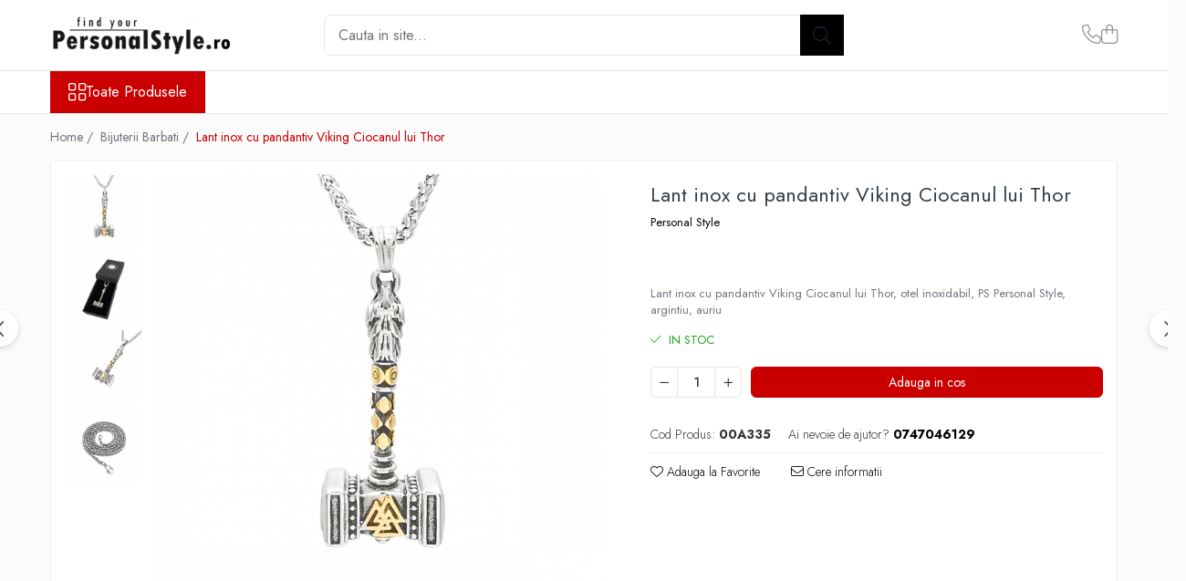

--- FILE ---
content_type: text/html; charset=UTF-8
request_url: https://www.personalstyle.ro/bijuterii-barbati/lant-inox-cu-pandantiv-viking-ciocanul-lui-thor-personal-style-00a335.html
body_size: 26838
content:
<!DOCTYPE html>

<html lang="ro-ro">

	<head>
		<meta charset="UTF-8">

		<script src="https://gomagcdn.ro/themes/fashion/js/lazysizes.min.js?v=10281402-4.247" async=""></script>

		<script>
			function g_js(callbk){typeof callbk === 'function' ? window.addEventListener("DOMContentLoaded", callbk, false) : false;}
		</script>

					<link rel="icon" sizes="48x48" href="https://gomagcdn.ro/domains/personalstyle.ro/files/favicon/favicon5394.png">
			<link rel="apple-touch-icon" sizes="180x180" href="https://gomagcdn.ro/domains/personalstyle.ro/files/favicon/favicon5394.png">
		
		<style>
			/*body.loading{overflow:hidden;}
			body.loading #wrapper{opacity: 0;visibility: hidden;}
			body #wrapper{opacity: 1;visibility: visible;transition:all .1s ease-out;}*/

			.main-header .main-menu{min-height:43px;}
			.-g-hide{visibility:hidden;opacity:0;}

					</style>
					<link rel="preconnect" href="https://fonts.googleapis.com" >
					<link rel="preconnect" href="https://fonts.gstatic.com" crossorigin>
		
		<link rel="preconnect" href="https://gomagcdn.ro"><link rel="dns-prefetch" href="https://fonts.googleapis.com" /><link rel="dns-prefetch" href="https://fonts.gstatic.com" /><link rel="dns-prefetch" href="https://www.google-analytics.com" />

					<link rel="preload" as="image" href="https://gomagcdn.ro/domains/personalstyle.ro/files/product/large/lant-inox-cu-pandantiv-viking-ciocanul-lui-thor-245376.jpg"   >
					<link rel="preload" as="style" href="https://fonts.googleapis.com/css2?family=Jost:wght@200;300;400;500;600;700&display=swap" fetchpriority="high" onload="this.onload=null;this.rel='stylesheet'" crossorigin>
		
		<link rel="preload" href="https://gomagcdn.ro/themes/fashion/js/plugins.js?v=10281402-4.247" as="script">

		
					<link rel="preload" href="https://www.personalstyle.ro/theme/default.js?v=41729526476" as="script">
				
		<link rel="preload" href="https://gomagcdn.ro/themes/fashion/js/dev.js?v=10281402-4.247" as="script">

					<noscript>
				<link rel="stylesheet" href="https://fonts.googleapis.com/css2?family=Jost:wght@200;300;400;500;600;700&display=swap">
			</noscript>
		
					<link rel="stylesheet" href="https://gomagcdn.ro/themes/fashion/css/main-min-v2.css?v=10281402-4.247-1" data-values='{"blockScripts": "1"}'>
		
					<link rel="stylesheet" href="https://www.personalstyle.ro/theme/default.css?v=41729526476">
		
						<link rel="stylesheet" href="https://gomagcdn.ro/themes/fashion/css/dev-style.css?v=10281402-4.247-1">
		
		
		
		<link rel="alternate" hreflang="x-default" href="https://www.personalstyle.ro/bijuterii-barbati/lant-inox-cu-pandantiv-viking-ciocanul-lui-thor-personal-style-00a335.html">
							
		<meta name="expires" content="never">
		<meta name="revisit-after" content="1 days">
					<meta name="author" content="Gomag">
				<title>Lant inox cu pandantiv viking ciocanul lui Thor  Personal Style 00A335</title>


					<meta name="robots" content="index,follow" />
						
		<meta name="description" content="Lant inox cu pandantiv viking ciocanul lui Thor  Personal Style 00A335">
		<meta class="viewport" name="viewport" content="width=device-width, initial-scale=1.0, user-scalable=no">
							<meta property="og:description" content="Lant inox cu pandantiv Viking Ciocanul lui Thor, otel inoxidabil, PS Personal Style, argintiu, auriu"/>
							<meta property="og:image" content="https://gomagcdn.ro/domains/personalstyle.ro/files/product/large/lant-inox-cu-pandantiv-viking-ciocanul-lui-thor-245376.jpg"/>
															<link rel="canonical" href="https://www.personalstyle.ro/bijuterii-barbati/lant-inox-cu-pandantiv-viking-ciocanul-lui-thor-personal-style-00a335.html" />
			<meta property="og:url" content="https://www.personalstyle.ro/bijuterii-barbati/lant-inox-cu-pandantiv-viking-ciocanul-lui-thor-personal-style-00a335.html"/>
						
		<meta name="distribution" content="Global">
		<meta name="owner" content="www.personalstyle.ro">
		<meta name="publisher" content="www.personalstyle.ro">
		<meta name="rating" content="General">
		<meta name="copyright" content="Copyright www.personalstyle.ro 2026. All rights reserved">
		<link rel="search" href="https://www.personalstyle.ro/opensearch.ro.xml" type="application/opensearchdescription+xml" title="Cautare"/>

		
							<script src="https://gomagcdn.ro/themes/fashion/js/jquery-2.1.4.min.js"></script>
			<script defer src="https://gomagcdn.ro/themes/fashion/js/jquery.autocomplete.js?v=20181023"></script>
			<script src="https://gomagcdn.ro/themes/fashion/js/gomag.config.js?v=10281402-4.247"></script>
			<script src="https://gomagcdn.ro/themes/fashion/js/gomag.js?v=10281402-4.247"></script>
		
													<!-- Google Analytics -->
	<script>
	(function(i,s,o,g,r,a,m){i['GoogleAnalyticsObject']=r;i[r]=i[r]||function(){
	(i[r].q=i[r].q||[]).push(arguments)},i[r].l=1*new Date();a=s.createElement(o),
	m=s.getElementsByTagName(o)[0];a.async=1;a.src=g;m.parentNode.insertBefore(a,m)
	})(window,document,'script','//www.google-analytics.com/analytics.js','ga');
	ga('create', 'UA-186528998-1', 'auto');  // Replace with your property ID.
			ga('send', 'pageview');
		</script>
	<script>
		$(document).ready(function(){
			
			$.Gomag.bind('Order/Checkout/Submit', function(data)
			{
				window.ga=window.ga||function(){(ga.q=ga.q||[]).push(arguments)};
				ga('send', 'event', 'Buton', 'Click', 'Finalizeaza_Comanda');
			});
		})
	</script>
	<script>
		$(document).ready(function(){
			
			$.Gomag.bind('Product/Add/To/Cart/After', function(eventResponse, properties)
			{
				
				window.ga=window.ga||function(){(ga.q=ga.q||[]).push(arguments)};
				ga('send', 'event', 'Buton', 'Click', 'Adauga_Cos');
			});
		})
	</script>
<!-- End Google Analytics --><script>
function gmsc(name, value)
{
	if(value != undefined && value)
	{
		var expires = new Date();
		expires.setTime(expires.getTime() + parseInt(3600*24*1000*90));
		document.cookie = encodeURIComponent(name) + "=" + encodeURIComponent(value) + '; expires='+ expires.toUTCString() + "; path=/";
	}
}
let gmqs = window.location.search;
let gmup = new URLSearchParams(gmqs);
gmsc('g_sc', gmup.get('shop_campaign'));
gmsc('shop_utm_campaign', gmup.get('utm_campaign'));
gmsc('shop_utm_medium', gmup.get('utm_medium'));
gmsc('shop_utm_source', gmup.get('utm_source'));
</script><meta name="google-site-verification" content="Tca5QuKW2PSzlrvZeztVby389Ap7i88N43rReEagwik" />					
		
	</head>

	<body class="" style="">

		<script >
			function _addCss(url, attribute, value, loaded){
				var _s = document.createElement('link');
				_s.rel = 'stylesheet';
				_s.href = url;
				_s.type = 'text/css';
				if(attribute)
				{
					_s.setAttribute(attribute, value)
				}
				if(loaded){
					_s.onload = function(){
						var dom = document.getElementsByTagName('body')[0];
						//dom.classList.remove('loading');
					}
				}
				var _st = document.getElementsByTagName('link')[0];
				_st.parentNode.insertBefore(_s, _st);
			}
			//_addCss('https://fonts.googleapis.com/css2?family=Open+Sans:ital,wght@0,300;0,400;0,600;0,700;1,300;1,400&display=swap');
			_addCss('https://gomagcdn.ro/themes/_fonts/Open-Sans.css');

		</script>
		<script>
				/*setTimeout(
				  function()
				  {
				   document.getElementsByTagName('body')[0].classList.remove('loading');
				  }, 1000);*/
		</script>
							
		
		<div id="wrapper">
			<!-- BLOCK:e086d5cb00084d077a2cb86302e4f734 start -->
<div id="_cartSummary" class="hide"></div>

<script >
	$(document).ready(function() {

		$(document).on('keypress', '.-g-input-loader', function(){
			$(this).addClass('-g-input-loading');
		})

		$.Gomag.bind('Product/Add/To/Cart/After', function(eventResponse, properties)
		{
									var data = JSON.parse(properties.data);
			$('.q-cart').html(data.quantity);
			if(parseFloat(data.quantity) > 0)
			{
				$('.q-cart').removeClass('hide');
			}
			else
			{
				$('.q-cart').addClass('hide');
			}
			$('.cartPrice').html(data.subtotal + ' ' + data.currency);
			$('.cartProductCount').html(data.quantity);


		})
		$('#_cartSummary').on('updateCart', function(event, cart) {
			var t = $(this);

			$.get('https://www.personalstyle.ro/cart-update', {
				cart: cart
			}, function(data) {

				$('.q-cart').html(data.quantity);
				if(parseFloat(data.quantity) > 0)
				{
					$('.q-cart').removeClass('hide');
				}
				else
				{
					$('.q-cart').addClass('hide');
				}
				$('.cartPrice').html(data.subtotal + ' ' + data.currency);
				$('.cartProductCount').html(data.quantity);
			}, 'json');
			window.ga = window.ga || function() {
				(ga.q = ga.q || []).push(arguments)
			};
			ga('send', 'event', 'Buton', 'Click', 'Adauga_Cos');
		});

		if(window.gtag_report_conversion) {
			$(document).on("click", 'li.phone-m', function() {
				var phoneNo = $('li.phone-m').children( "a").attr('href');
				gtag_report_conversion(phoneNo);
			});

		}

	});
</script>



<header class="main-header container-bg clearfix" data-block="headerBlock">
	<div class="discount-tape container-h full -g-hide" id="_gomagHellobar"></div>

		
	<div class="top-head-bg container-h full">

		<div class="top-head container-h">
			<div class="row">
				<div class="col-md-3 col-sm-3 col-xs-5 logo-h">
					
	<a href="https://www.personalstyle.ro" id="logo" data-pageId="2">
		<img src="https://gomagcdn.ro/domains/personalstyle.ro/files/company/logo3207.png" fetchpriority="high" class="img-responsive" alt="" title="" width="200" height="50" style="width:auto;">
	</a>
				</div>
				<div class="col-md-4 col-sm-4 col-xs-7 main search-form-box">
					
<form name="search-form" class="search-form" action="https://www.personalstyle.ro/produse" id="_searchFormMainHeader">

	<input id="_autocompleteSearchMainHeader" name="c" class="input-placeholder -g-input-loader" type="text" placeholder="Cauta in site..." aria-label="Search"  value="">
	<button id="_doSearch" class="search-button" aria-hidden="true">
		<i class="fa fa-search" aria-hidden="true"></i>
	</button>

				<script >
			$(document).ready(function() {

				$('#_autocompleteSearchMainHeader').autocomplete({
					serviceUrl: 'https://www.personalstyle.ro/autocomplete',
					minChars: 2,
					deferRequestBy: 700,
					appendTo: '#_searchFormMainHeader',
					width: parseInt($('#_doSearch').offset().left) - parseInt($('#_autocompleteSearchMainHeader').offset().left),
					formatResult: function(suggestion, currentValue) {
						return suggestion.value;
					},
					onSelect: function(suggestion) {
						$(this).val(suggestion.data);
					},
					onSearchComplete: function(suggestion) {
						$(this).removeClass('-g-input-loading');
					}
				});
				$(document).on('click', '#_doSearch', function(e){
					e.preventDefault();
					if($('#_autocompleteSearchMainHeader').val() != '')
					{
						$('#_searchFormMainHeader').submit();
					}
				})
			});
		</script>
	

</form>
				</div>
				<div class="col-md-5 col-sm-5 acount-section">
					
<ul>
	<li class="search-m hide">
		<a href="#" class="-g-no-url" aria-label="Cauta in site..." data-pageId="">
			<i class="fa fa-search search-open" aria-hidden="true"></i>
			<i style="display:none" class="fa fa-times search-close" aria-hidden="true"></i>
		</a>
	</li>
	<li class="-g-user-icon -g-user-icon-empty">
			
	</li>
	
				<li class="contact-header">
			<a href="tel:0747046129" aria-label="Contacteaza-ne" data-pageId="3">
				<i class="fa fa-phone" aria-hidden="true"></i>
								<span>0747046129</span>
			</a>
		</li>
			<li class="wishlist-header hide">
		<a href="https://www.personalstyle.ro/wishlist" aria-label="Wishlist" data-pageId="28">
			<span class="-g-wishlist-product-count -g-hide"></span>
			<i class="fa fa-heart-o" aria-hidden="true"></i>
			<span class="">Favorite</span>
		</a>
	</li>
	<li class="cart-header-btn cart">
		<a class="cart-drop _showCartHeader" href="https://www.personalstyle.ro/cos-de-cumparaturi" aria-label="Cos de cumparaturi">
			<span class="q-cart hide">0</span>
			<i class="fa fa-shopping-bag" aria-hidden="true"></i>
			<span class="count cartPrice">0,00
				
			</span>
		</a>
					<div class="cart-dd  _cartShow cart-closed"></div>
			</li>

	</ul>

	<script>
		$(document).ready(function() {
			//Cart
							$('.cart').mouseenter(function() {
					$.Gomag.showCartSummary('div._cartShow');
				}).mouseleave(function() {
					$.Gomag.hideCartSummary('div._cartShow');
					$('div._cartShow').removeClass('cart-open');
				});
						$(document).on('click', '.dropdown-toggle', function() {
				window.location = $(this).attr('href');
			})
		})
	</script>

				</div>
			</div>
		</div>
	</div>


<div id="navigation">
	<nav id="main-menu" class="main-menu container-h full clearfix">
		<a href="#" class="menu-trg -g-no-url" title="Produse">
			<span>&nbsp;</span>
		</a>
		
<div class="container-h nav-menu-hh clearfix">

	<!-- BASE MENU -->
	<ul class="
			nav-menu base-menu
			
			
		">

		<li class="all-product-button menu-drop">
			<a class="" href="https://www.personalstyle.ro/produse">Toate Produsele <i class="fa fa-angle-down"></i></a>
			<div class="menu-dd">
				

	<ul class="FH">
			
		<li class="ifDrop __GomagMM ">
							<a
					href="https://www.personalstyle.ro/bijuterii-dama"
					class="  "
					rel="  "
					
					title="Bijuterii Dama"
					data-Gomag=''
					data-block-name="mainMenuD0"
					data-pageId= "80"
					data-block="mainMenuD">
											<span class="list">Bijuterii Dama</span>
						<i class="fa fa-angle-right"></i>
				</a>

										<ul class="drop-list clearfix w100">
															<li class="image">
																	</li>
																																						<li class="fl">
										<div class="col">
											<p class="title">
												<a
												href="https://www.personalstyle.ro/bratari-dama"
												class="title    "
												rel="  "
												
												title="Bratari dama"
												data-Gomag=''
												data-block-name="mainMenuD1"
												data-block="mainMenuD"
												data-pageId= "80"
												>
																										Bratari dama
												</a>
											</p>
																						
										</div>
									</li>
																																<li class="fl">
										<div class="col">
											<p class="title">
												<a
												href="https://www.personalstyle.ro/lantisoare-argint-38"
												class="title    "
												rel="  "
												
												title="Coliere Lantisoare"
												data-Gomag=''
												data-block-name="mainMenuD1"
												data-block="mainMenuD"
												data-pageId= "80"
												>
																										Coliere Lantisoare
												</a>
											</p>
																						
										</div>
									</li>
																																<li class="fl">
										<div class="col">
											<p class="title">
												<a
												href="https://www.personalstyle.ro/pandantive-femei"
												class="title    "
												rel="  "
												
												title="Pandantive femei"
												data-Gomag=''
												data-block-name="mainMenuD1"
												data-block="mainMenuD"
												data-pageId= "80"
												>
																										Pandantive femei
												</a>
											</p>
																						
										</div>
									</li>
																																<li class="fl">
										<div class="col">
											<p class="title">
												<a
												href="https://www.personalstyle.ro/pandantive-zodii"
												class="title    "
												rel="  "
												
												title="Pandantive zodii"
												data-Gomag=''
												data-block-name="mainMenuD1"
												data-block="mainMenuD"
												data-pageId= "80"
												>
																										Pandantive zodii
												</a>
											</p>
																						
										</div>
									</li>
																													</ul>
									
		</li>
		
		<li class="ifDrop __GomagMM ">
							<a
					href="https://www.personalstyle.ro/bijuterii-barbati"
					class="  "
					rel="  "
					
					title="Bijuterii Barbati"
					data-Gomag=''
					data-block-name="mainMenuD0"
					data-pageId= "80"
					data-block="mainMenuD">
											<span class="list">Bijuterii Barbati</span>
						<i class="fa fa-angle-right"></i>
				</a>

										<ul class="drop-list clearfix w100">
															<li class="image">
																	</li>
																																						<li class="fl">
										<div class="col">
											<p class="title">
												<a
												href="https://www.personalstyle.ro/bratari-inox"
												class="title    "
												rel="  "
												
												title="Bratari barbati"
												data-Gomag=''
												data-block-name="mainMenuD1"
												data-block="mainMenuD"
												data-pageId= "80"
												>
																										Bratari barbati
												</a>
											</p>
																						
										</div>
									</li>
																																<li class="fl">
										<div class="col">
											<p class="title">
												<a
												href="https://www.personalstyle.ro/rozarii-39"
												class="title    "
												rel="  "
												
												title="Rozarii barbati"
												data-Gomag=''
												data-block-name="mainMenuD1"
												data-block="mainMenuD"
												data-pageId= "80"
												>
																										Rozarii barbati
												</a>
											</p>
																						
										</div>
									</li>
																																<li class="fl">
										<div class="col">
											<p class="title">
												<a
												href="https://www.personalstyle.ro/lanturi-barbati"
												class="title    "
												rel="  "
												
												title="Lanturi barbati"
												data-Gomag=''
												data-block-name="mainMenuD1"
												data-block="mainMenuD"
												data-pageId= "80"
												>
																										Lanturi barbati
												</a>
											</p>
																						
										</div>
									</li>
																																<li class="fl">
										<div class="col">
											<p class="title">
												<a
												href="https://www.personalstyle.ro/pandativ-zodii"
												class="title    "
												rel="  "
												
												title="Pandantive zodii"
												data-Gomag=''
												data-block-name="mainMenuD1"
												data-block="mainMenuD"
												data-pageId= "80"
												>
																										Pandantive zodii
												</a>
											</p>
																						
										</div>
									</li>
																													</ul>
									
		</li>
		
		<li class="ifDrop __GomagMM ">
							<a
					href="https://www.personalstyle.ro/bijuterii-argint"
					class="  "
					rel="  "
					
					title="Bijuterii Argint"
					data-Gomag=''
					data-block-name="mainMenuD0"
					data-pageId= "80"
					data-block="mainMenuD">
											<span class="list">Bijuterii Argint</span>
						<i class="fa fa-angle-right"></i>
				</a>

										<ul class="drop-list clearfix w100">
															<li class="image">
																	</li>
																																						<li class="fl">
										<div class="col">
											<p class="title">
												<a
												href="https://www.personalstyle.ro/bratari-argint"
												class="title    "
												rel="  "
												
												title="Bratari Argint"
												data-Gomag=''
												data-block-name="mainMenuD1"
												data-block="mainMenuD"
												data-pageId= "80"
												>
																										Bratari Argint
												</a>
											</p>
																						
										</div>
									</li>
																																<li class="fl">
										<div class="col">
											<p class="title">
												<a
												href="https://www.personalstyle.ro/pandantive-argint"
												class="title    "
												rel="  "
												
												title="Pandantive Argint"
												data-Gomag=''
												data-block-name="mainMenuD1"
												data-block="mainMenuD"
												data-pageId= "80"
												>
																										Pandantive Argint
												</a>
											</p>
																						
										</div>
									</li>
																																<li class="fl">
										<div class="col">
											<p class="title">
												<a
												href="https://www.personalstyle.ro/lantisoare-argint"
												class="title    "
												rel="  "
												
												title="Lantisoare Argint"
												data-Gomag=''
												data-block-name="mainMenuD1"
												data-block="mainMenuD"
												data-pageId= "80"
												>
																										Lantisoare Argint
												</a>
											</p>
																						
										</div>
									</li>
																													</ul>
									
		</li>
		
		<li class="ifDrop __GomagMM ">
							<a
					href="https://www.personalstyle.ro/bijuterii-inox"
					class="  "
					rel="  "
					
					title="Bijuterii Inox"
					data-Gomag=''
					data-block-name="mainMenuD0"
					data-pageId= "80"
					data-block="mainMenuD">
											<span class="list">Bijuterii Inox</span>
						<i class="fa fa-angle-right"></i>
				</a>

										<ul class="drop-list clearfix w100">
															<li class="image">
																	</li>
																																						<li class="fl">
										<div class="col">
											<p class="title">
												<a
												href="https://www.personalstyle.ro/lanturi-inox"
												class="title    "
												rel="  "
												
												title="Lanturi inox"
												data-Gomag=''
												data-block-name="mainMenuD1"
												data-block="mainMenuD"
												data-pageId= "80"
												>
																										Lanturi inox
												</a>
											</p>
																						
										</div>
									</li>
																																<li class="fl">
										<div class="col">
											<p class="title">
												<a
												href="https://www.personalstyle.ro/bratari-inox-41"
												class="title    "
												rel="  "
												
												title="Bratari inox"
												data-Gomag=''
												data-block-name="mainMenuD1"
												data-block="mainMenuD"
												data-pageId= "80"
												>
																										Bratari inox
												</a>
											</p>
																						
										</div>
									</li>
																																<li class="fl">
										<div class="col">
											<p class="title">
												<a
												href="https://www.personalstyle.ro/pandantive-inox"
												class="title    "
												rel="  "
												
												title="Pandantive inox"
												data-Gomag=''
												data-block-name="mainMenuD1"
												data-block="mainMenuD"
												data-pageId= "80"
												>
																										Pandantive inox
												</a>
											</p>
																						
										</div>
									</li>
																													</ul>
									
		</li>
		
		<li class="ifDrop __GomagMM ">
							<a
					href="https://www.personalstyle.ro/colectii"
					class="  "
					rel="  "
					
					title="COLECTII"
					data-Gomag=''
					data-block-name="mainMenuD0"
					data-pageId= "80"
					data-block="mainMenuD">
											<span class="list">COLECTII</span>
						<i class="fa fa-angle-right"></i>
				</a>

										<ul class="drop-list clearfix w100">
															<li class="image">
																	</li>
																																						<li class="fl">
										<div class="col">
											<p class="title">
												<a
												href="https://www.personalstyle.ro/love-to-travel"
												class="title    "
												rel="  "
												
												title="Love To Travel"
												data-Gomag=''
												data-block-name="mainMenuD1"
												data-block="mainMenuD"
												data-pageId= "80"
												>
																										Love To Travel
												</a>
											</p>
																						
										</div>
									</li>
																													</ul>
									
		</li>
		
		<li class="ifDrop __GomagMM ">
								<a
						href="https://www.personalstyle.ro/stil-muzical"
						class="    "
						rel="  "
						
						title="Music Style"
						data-Gomag=''
						data-block-name="mainMenuD0"  data-block="mainMenuD" data-pageId= "80">
												<span class="list">Music Style</span>
					</a>
				
		</li>
		
		<li class="ifDrop __GomagMM ">
								<a
						href="https://www.personalstyle.ro/pandantive"
						class="    "
						rel="  "
						
						title="Pandantive"
						data-Gomag=''
						data-block-name="mainMenuD0"  data-block="mainMenuD" data-pageId= "80">
												<span class="list">Pandantive</span>
					</a>
				
		</li>
		
		<li class="ifDrop __GomagMM ">
								<a
						href="https://www.personalstyle.ro/bratari-36"
						class="    "
						rel="  "
						
						title="Bratari"
						data-Gomag=''
						data-block-name="mainMenuD0"  data-block="mainMenuD" data-pageId= "80">
												<span class="list">Bratari</span>
					</a>
				
		</li>
		
		<li class="ifDrop __GomagMM ">
								<a
						href="https://www.personalstyle.ro/lanturi-31"
						class="    "
						rel="  "
						
						title="Lanturi"
						data-Gomag=''
						data-block-name="mainMenuD0"  data-block="mainMenuD" data-pageId= "80">
												<span class="list">Lanturi</span>
					</a>
				
		</li>
		
		<li class="ifDrop __GomagMM ">
								<a
						href="https://www.personalstyle.ro/cupluri"
						class="    "
						rel="  "
						
						title="Lantisoare cupluri"
						data-Gomag=''
						data-block-name="mainMenuD0"  data-block="mainMenuD" data-pageId= "80">
												<span class="list">Lantisoare cupluri</span>
					</a>
				
		</li>
		
		<li class="ifDrop __GomagMM ">
								<a
						href="https://www.personalstyle.ro/rozarii"
						class="    "
						rel="  "
						
						title="Rozarii"
						data-Gomag=''
						data-block-name="mainMenuD0"  data-block="mainMenuD" data-pageId= "80">
												<span class="list">Rozarii</span>
					</a>
				
		</li>
		
		<li class="ifDrop __GomagMM ">
								<a
						href="https://www.personalstyle.ro/medalioane"
						class="    "
						rel="  "
						
						title="Medalioane"
						data-Gomag=''
						data-block-name="mainMenuD0"  data-block="mainMenuD" data-pageId= "80">
												<span class="list">Medalioane</span>
					</a>
				
		</li>
		
		<li class="ifDrop __GomagMM ">
							<a
					href="https://www.personalstyle.ro/bratari-piele"
					class="  "
					rel="  "
					
					title="Bratari piele"
					data-Gomag=''
					data-block-name="mainMenuD0"
					data-pageId= "80"
					data-block="mainMenuD">
											<span class="list">Bratari piele</span>
						<i class="fa fa-angle-right"></i>
				</a>

										<ul class="drop-list clearfix w100">
															<li class="image">
																	</li>
																																						<li class="fl">
										<div class="col">
											<p class="title">
												<a
												href="https://www.personalstyle.ro/bratari-piele-33"
												class="title    "
												rel="  "
												
												title="Bratari piele barbati"
												data-Gomag=''
												data-block-name="mainMenuD1"
												data-block="mainMenuD"
												data-pageId= "80"
												>
																										Bratari piele barbati
												</a>
											</p>
																						
										</div>
									</li>
																																<li class="fl">
										<div class="col">
											<p class="title">
												<a
												href="https://www.personalstyle.ro/bratari-piele-femei"
												class="title    "
												rel="  "
												
												title="Bratari piele femei"
												data-Gomag=''
												data-block-name="mainMenuD1"
												data-block="mainMenuD"
												data-pageId= "80"
												>
																										Bratari piele femei
												</a>
											</p>
																						
										</div>
									</li>
																													</ul>
									
		</li>
		
		<li class="ifDrop __GomagMM ">
								<a
						href="https://www.personalstyle.ro/clips"
						class="    "
						rel="  "
						
						title="Clips"
						data-Gomag=''
						data-block-name="mainMenuD0"  data-block="mainMenuD" data-pageId= "80">
												<span class="list">Clips</span>
					</a>
				
		</li>
		
		<li class="ifDrop __GomagMM ">
								<a
						href="https://www.personalstyle.ro/cruciulite"
						class="    "
						rel="  "
						
						title="Cruciulite"
						data-Gomag=''
						data-block-name="mainMenuD0"  data-block="mainMenuD" data-pageId= "80">
												<span class="list">Cruciulite</span>
					</a>
				
		</li>
		
		<li class="ifDrop __GomagMM ">
								<a
						href="https://www.personalstyle.ro/kitchen"
						class="    "
						rel="  "
						
						title="Kitchen"
						data-Gomag=''
						data-block-name="mainMenuD0"  data-block="mainMenuD" data-pageId= "80">
												<span class="list">Kitchen</span>
					</a>
				
		</li>
		
		<li class="ifDrop __GomagMM ">
								<a
						href="https://www.personalstyle.ro/pixuri"
						class="    "
						rel="  "
						
						title="Pixuri"
						data-Gomag=''
						data-block-name="mainMenuD0"  data-block="mainMenuD" data-pageId= "80">
												<span class="list">Pixuri</span>
					</a>
				
		</li>
		
		<li class="ifDrop __GomagMM ">
								<a
						href="https://www.personalstyle.ro/portofele"
						class="    "
						rel="  "
						
						title="Portofele"
						data-Gomag=''
						data-block-name="mainMenuD0"  data-block="mainMenuD" data-pageId= "80">
												<span class="list">Portofele</span>
					</a>
				
		</li>
				</ul>
			</div>
		</li>

		


	</ul> <!-- end of BASE MENU -->

</div>
		<ul class="mobile-icon fr">

							<li class="phone-m">
					<a href="tel:0747046129" title="Contacteaza-ne">
												<i class="fa fa-phone" aria-hidden="true"></i>
					</a>
				</li>
									<li class="user-m -g-user-icon -g-user-icon-empty">
			</li>
			<li class="wishlist-header-m hide">
				<a href="https://www.personalstyle.ro/wishlist">
					<span class="-g-wishlist-product-count"></span>
					<i class="fa fa-heart-o" aria-hidden="true"></i>

				</a>
			</li>
			<li class="cart-m">
				<a href="https://www.personalstyle.ro/cos-de-cumparaturi" aria-label="Cos de cumparaturi">
					<span class="q-cart hide">0</span>
					<i class="fa fa-shopping-bag" aria-hidden="true"></i>
				</a>
			</li>
			<li class="search-m">
				<a href="#" class="-g-no-url" aria-label="Cauta in site...">
					<i class="fa fa-search search-open" aria-hidden="true"></i>
					<i style="display:none" class="fa fa-times search-close" aria-hidden="true"></i>
				</a>
			</li>
					</ul>
	</nav>
	<!-- end main-nav -->

	<div style="display:none" class="search-form-box search-toggle">
		<form name="search-form" class="search-form" action="https://www.personalstyle.ro/produse" id="_searchFormMobileToggle">
			<input id="_autocompleteSearchMobileToggle" name="c" class="input-placeholder -g-input-loader" type="text" autofocus="autofocus" value="" placeholder="Cauta in site..." aria-label="Search">
			<button id="_doSearchMobile" class="search-button" aria-hidden="true">
				<i class="fa fa-search" aria-hidden="true"></i>
			</button>

										<script >
					$(document).ready(function() {
						$('#_autocompleteSearchMobileToggle').autocomplete({
							serviceUrl: 'https://www.personalstyle.ro/autocomplete',
							minChars: 2,
							deferRequestBy: 700,
							appendTo: '#_searchFormMobileToggle',
							width: parseInt($('#_doSearchMobile').offset().left) - parseInt($('#_autocompleteSearchMobileToggle').offset().left),
							formatResult: function(suggestion, currentValue) {
								return suggestion.value;
							},
							onSelect: function(suggestion) {
								$(this).val(suggestion.data);
							},
							onSearchComplete: function(suggestion) {
								$(this).removeClass('-g-input-loading');
							}
						});

						$(document).on('click', '#_doSearchMobile', function(e){
							e.preventDefault();
							if($('#_autocompleteSearchMobileToggle').val() != '')
							{
								$('#_searchFormMobileToggle').submit();
							}
						})
					});
				</script>
			
		</form>
	</div>
</div>

</header>
<!-- end main-header --><!-- BLOCK:e086d5cb00084d077a2cb86302e4f734 end -->
			
<script >
	$.Gomag.bind('Product/Add/To/Cart/Validate', function(response, isValid)
	{
		$($GomagConfig.versionAttributesName).removeClass('versionAttributeError');

		if($($GomagConfig.versionAttributesSelectSelector).length && !$($GomagConfig.versionAttributesSelectSelector).val())
		{

			if ($($GomagConfig.versionAttributesHolder).position().top < jQuery(window).scrollTop()){
				//scroll up
				 $([document.documentElement, document.body]).animate({
					scrollTop: $($GomagConfig.versionAttributesHolder).offset().top - 55
				}, 1000, function() {
					$($GomagConfig.versionAttributesName).addClass('versionAttributeError');
				});
			}
			else if ($($GomagConfig.versionAttributesHolder).position().top + $($GomagConfig.versionAttributesHolder).height() >
				$(window).scrollTop() + (
					window.innerHeight || document.documentElement.clientHeight
				)) {
				//scroll down
				$('html,body').animate({
					scrollTop: $($GomagConfig.versionAttributesHolder).position().top - (window.innerHeight || document.documentElement.clientHeight) + $($GomagConfig.versionAttributesHolder).height() -55 }, 1000, function() {
					$($GomagConfig.versionAttributesName).addClass('versionAttributeError');
				}
				);
			}
			else{
				$($GomagConfig.versionAttributesName).addClass('versionAttributeError');
			}

			isValid.noError = false;
		}
		if($($GomagConfig.versionAttributesSelector).length && !$('.'+$GomagConfig.versionAttributesActiveSelectorClass).length)
		{

			if ($($GomagConfig.versionAttributesHolder).position().top < jQuery(window).scrollTop()){
				//scroll up
				 $([document.documentElement, document.body]).animate({
					scrollTop: $($GomagConfig.versionAttributesHolder).offset().top - 55
				}, 1000, function() {
					$($GomagConfig.versionAttributesName).addClass('versionAttributeError');
				});
			}
			else if ($($GomagConfig.versionAttributesHolder).position().top + $($GomagConfig.versionAttributesHolder).height() >
				$(window).scrollTop() + (
					window.innerHeight || document.documentElement.clientHeight
				)) {
				//scroll down
				$('html,body').animate({
					scrollTop: $($GomagConfig.versionAttributesHolder).position().top - (window.innerHeight || document.documentElement.clientHeight) + $($GomagConfig.versionAttributesHolder).height() -55 }, 1000, function() {
					$($GomagConfig.versionAttributesName).addClass('versionAttributeError');
				}
				);
			}
			else{
				$($GomagConfig.versionAttributesName).addClass('versionAttributeError');
			}

			isValid.noError = false;
		}
	});
	$.Gomag.bind('Page/Load', function removeSelectedVersionAttributes(response, settings) {
		/* remove selection for versions */
		if((settings.doNotSelectVersion != undefined && settings.doNotSelectVersion === true) && $($GomagConfig.versionAttributesSelector).length && !settings.reloadPageOnVersionClick) {
			$($GomagConfig.versionAttributesSelector).removeClass($GomagConfig.versionAttributesActiveSelectorClass);
		}

		if((settings.doNotSelectVersion != undefined && settings.doNotSelectVersion === true) && $($GomagConfig.versionAttributesSelectSelector).length) {
			var selected = settings.reloadPageOnVersionClick != undefined && settings.reloadPageOnVersionClick ? '' : 'selected="selected"';

			$($GomagConfig.versionAttributesSelectSelector).prepend('<option value="" ' + selected + '>Selectati</option>');
		}
	});
	$(document).ready(function() {
		function is_touch_device2() {
			return (('ontouchstart' in window) || (navigator.MaxTouchPoints > 0) || (navigator.msMaxTouchPoints > 0));
		};

		
		$.Gomag.bind('Product/Details/After/Ajax/Load', function(e, payload)
		{
			let reinit = payload.reinit;
			let response = payload.response;

			if(reinit){
				$('.thumb-h:not(.horizontal):not(.vertical)').insertBefore('.vertical-slide-img');

				var hasThumb = $('.thumb-sld').length > 0;

				$('.prod-lg-sld:not(.disabled)').slick({
					slidesToShow: 1,
					slidesToScroll: 1,
					//arrows: false,
					fade: true,
					//cssEase: 'linear',
					dots: true,
					infinite: false,
					draggable: false,
					dots: true,
					//adaptiveHeight: true,
					asNavFor: hasThumb ? '.thumb-sld' : null
				/*}).on('afterChange', function(event, slick, currentSlide, nextSlide){
					if($( window ).width() > 800 ){

						$('.zoomContainer').remove();
						$('#img_0').removeData('elevateZoom');
						var source = $('#img_'+currentSlide).attr('data-src');
						var fullImage = $('#img_'+currentSlide).attr('data-full-image');
						$('.swaped-image').attr({
							//src:source,
							"data-zoom-image":fullImage
						});
						$('.zoomWindowContainer div').stop().css("background-image","url("+ fullImage +")");
						$("#img_"+currentSlide).elevateZoom({responsive: true});
					}*/
				});

				if($( window ).width() < 767 ){
					$('.prod-lg-sld.disabled').slick({
						slidesToShow: 1,
						slidesToScroll: 1,
						fade: true,
						dots: true,
						infinite: false,
						draggable: false,
						dots: true,
					});
				}

				$('.prod-lg-sld.slick-slider').slick('resize');

				//PRODUCT THUMB SLD
				if ($('.thumb-h.horizontal').length){
					$('.thumb-sld').slick({
						vertical: false,
						slidesToShow: 6,
						slidesToScroll: 1,
						asNavFor: '.prod-lg-sld',
						dots: false,
						infinite: false,
						//centerMode: true,
						focusOnSelect: true
					});
				} else if ($('.thumb-h').length) {
					$('.thumb-sld').slick({
						vertical: true,
						slidesToShow: 4,
						slidesToScroll: 1,
						asNavFor: '.prod-lg-sld',
						dots: false,
						infinite: false,
						draggable: false,
						swipe: false,
						//adaptiveHeight: true,
						//centerMode: true,
						focusOnSelect: true
					});
				}

				if($.Gomag.isMobile()){
					$($GomagConfig.bannerDesktop).remove()
					$($GomagConfig.bannerMobile).removeClass('hideSlide');
				} else {
					$($GomagConfig.bannerMobile).remove()
					$($GomagConfig.bannerDesktop).removeClass('hideSlide');
				}
			}

			$.Gomag.trigger('Product/Details/After/Ajax/Load/Complete', {'response':response});
		});

		$.Gomag.bind('Product/Details/After/Ajax/Response', function(e, payload)
		{
			let response = payload.response;
			let data = payload.data;
			let reinitSlider = false;

			if (response.title) {
				let $content = $('<div>').html(response.title);
				let title = $($GomagConfig.detailsProductTopHolder).find($GomagConfig.detailsProductTitleHolder).find('.title > span');
				let newTitle = $content.find('.title > span');
				if(title.text().trim().replace(/\s+/g, ' ') != newTitle.text().trim().replace(/\s+/g, ' ')){
					$.Gomag.fadeReplace(title,newTitle);
				}

				let brand = $($GomagConfig.detailsProductTopHolder).find($GomagConfig.detailsProductTitleHolder).find('.brand-detail');
				let newBrand = $content.find('.brand-detail');
				if(brand.text().trim().replace(/\s+/g, ' ') != newBrand.text().trim().replace(/\s+/g, ' ')){
					$.Gomag.fadeReplace(brand,newBrand);
				}

				let review = $($GomagConfig.detailsProductTopHolder).find($GomagConfig.detailsProductTitleHolder).find('.__reviewTitle');
				let newReview = $content.find('.__reviewTitle');
				if(review.text().trim().replace(/\s+/g, ' ') != newReview.text().trim().replace(/\s+/g, ' ')){
					$.Gomag.fadeReplace(review,newReview);
				}
			}

			if (response.images) {
				let $content = $('<div>').html(response.images);
				var imagesHolder = $($GomagConfig.detailsProductTopHolder).find($GomagConfig.detailsProductImagesHolder);
				var images = [];
				imagesHolder.find('img').each(function() {
					var dataSrc = $(this).attr('data-src');
					if (dataSrc) {
						images.push(dataSrc);
					}
				});

				var newImages = [];
				$content.find('img').each(function() {
					var dataSrc = $(this).attr('data-src');
					if (dataSrc) {
						newImages.push(dataSrc);
					}
				});

				if(!$content.find('.thumb-h.horizontal').length && imagesHolder.find('.thumb-h.horizontal').length){
					$content.find('.thumb-h').addClass('horizontal');
				}
				
				const newTop  = $content.find('.product-icon-box:not(.bottom)').first();
				const oldTop  = imagesHolder.find('.product-icon-box:not(.bottom)').first();

				if (newTop.length && oldTop.length && (newTop.prop('outerHTML') !== oldTop.prop('outerHTML'))) {
					oldTop.replaceWith(newTop.clone());
				}
				
				const newBottom = $content.find('.product-icon-box.bottom').first();
				const oldBottom = imagesHolder.find('.product-icon-box.bottom').first();

				if (newBottom.length && oldBottom.length && (newBottom.prop('outerHTML') !== oldBottom.prop('outerHTML'))) {
					oldBottom.replaceWith(newBottom.clone());
				}

				if (images.length !== newImages.length || images.some((val, i) => val !== newImages[i])) {
					$.Gomag.fadeReplace($($GomagConfig.detailsProductTopHolder).find($GomagConfig.detailsProductImagesHolder), $content.html());
					reinitSlider = true;
				}
			}

			if (response.details) {
				let $content = $('<div>').html(response.details);
				$content.find('.stock-limit').hide();
				function replaceDetails(content){
					$($GomagConfig.detailsProductTopHolder).find($GomagConfig.detailsProductDetailsHolder).html(content);
				}

				if($content.find('.__shippingPriceTemplate').length && $($GomagConfig.detailsProductTopHolder).find('.__shippingPriceTemplate').length){
					$content.find('.__shippingPriceTemplate').replaceWith($($GomagConfig.detailsProductTopHolder).find('.__shippingPriceTemplate'));
					$($GomagConfig.detailsProductTopHolder).find('.__shippingPriceTemplate').slideDown(100);
				} else if (!$content.find('.__shippingPriceTemplate').length && $($GomagConfig.detailsProductTopHolder).find('.__shippingPriceTemplate').length){
					$($GomagConfig.detailsProductTopHolder).find('.__shippingPriceTemplate').slideUp(100);
				}

				if($content.find('.btn-flstockAlertBTN').length && !$($GomagConfig.detailsProductTopHolder).find('.btn-flstockAlertBTN').length || !$content.find('.btn-flstockAlertBTN').length && $($GomagConfig.detailsProductTopHolder).find('.btn-flstockAlertBTN').length){
					$.Gomag.fadeReplace($($GomagConfig.detailsProductTopHolder).find('.add-section'), $content.find('.add-section').clone().html());
					setTimeout(function(){
						replaceDetails($content.html());
					}, 500)
				} else if ($content.find('.-g-empty-add-section').length && $($GomagConfig.detailsProductTopHolder).find('.add-section').length) {
					$($GomagConfig.detailsProductTopHolder).find('.add-section').slideUp(100, function() {
						replaceDetails($content.html());
					});
				} else if($($GomagConfig.detailsProductTopHolder).find('.-g-empty-add-section').length && $content.find('.add-section').length){
					$($GomagConfig.detailsProductTopHolder).find('.-g-empty-add-section').replaceWith($content.find('.add-section').clone().hide());
					$($GomagConfig.detailsProductTopHolder).find('.add-section').slideDown(100, function() {
						replaceDetails($content.html());
					});
				} else {
					replaceDetails($content.html());
				}

			}

			$.Gomag.trigger('Product/Details/After/Ajax/Load', {'properties':data, 'response':response, 'reinit':reinitSlider});
		});

	});
</script>


<div class="container-h container-bg product-page-holder ">

	
<div class="breadcrumbs-default breadcrumbs-default-product clearfix -g-breadcrumbs-container">
  <ol>
    <li>
      <a href="https://www.personalstyle.ro/">Home&nbsp;/&nbsp;</a>
    </li>
        		<li>
		  <a href="https://www.personalstyle.ro/bijuterii-barbati">Bijuterii Barbati&nbsp;/&nbsp;</a>
		</li>
		        <li class="active">Lant inox cu pandantiv Viking Ciocanul lui Thor</li>
  </ol>
</div>
<!-- breadcrumbs-default -->

	

	<div id="-g-product-page-before"></div>

	<div id="product-page">

		
<div class="container-h product-top -g-product-409" data-product-id="409">

	<div class="row -g-product-row-box">
		<div class="detail-title col-sm-6 pull-right -g-product-title">
			
<div class="go-back-icon">
	<a href="https://www.personalstyle.ro/bijuterii-barbati">
		<i class="fa fa-arrow-left" aria-hidden="true"></i>
	</a>
</div>

<h1 class="title">
		<span>

		Lant inox cu pandantiv Viking Ciocanul lui Thor
		
	</span>
</h1>

			<a class="brand-detail" href="https://www.personalstyle.ro/produse/personal-style" title="Personal Style" data-block="productDetailsBrandName">
			Personal Style
		</a>
	
<div class="__reviewTitle">
	
					
</div>		</div>
		<div class="detail-slider-holder col-sm-6 -g-product-images">
			

<div class="vertical-slider-box">
    <div class="vertical-slider-pager-h">

					
<div class="thumb-h vertical">
    <ul class="thumb-sld">
        
        
                    <li class="thumb-item">
            <a href="#" class="-g-no-url">
                <img 
                    class="image-swap-trigger __retargetingImageThumbSelector" 
                    src="https://gomagcdn.ro/domains/personalstyle.ro/files/product/medium/lant-inox-cu-pandantiv-viking-ciocanul-lui-thor-245376.jpg"
                    data-src="https://gomagcdn.ro/domains/personalstyle.ro/files/product/medium/lant-inox-cu-pandantiv-viking-ciocanul-lui-thor-245376.jpg"
                    
                    loading="lazy"
                    alt="Lant inox cu pandantiv viking ciocanul lui Thor  Personal Style 00A335 [0]" 
                    title="Lant inox cu pandantiv viking ciocanul lui Thor  Personal Style 00A335 [0]" 
                    width="83"
                >
            </a>
            </li>
                    <li class="thumb-item">
            <a href="#" class="-g-no-url">
                <img 
                    class="image-swap-trigger __retargetingImageThumbSelector" 
                    src="https://gomagcdn.ro/domains/personalstyle.ro/files/product/medium/lant-inox-cu-pandantiv-viking-ciocanul-lui-thor-893790.jpg"
                    data-src="https://gomagcdn.ro/domains/personalstyle.ro/files/product/medium/lant-inox-cu-pandantiv-viking-ciocanul-lui-thor-893790.jpg"
                    
                    loading="lazy"
                    alt="Lant inox cu pandantiv viking ciocanul lui Thor  Personal Style 00A335 [1]" 
                    title="Lant inox cu pandantiv viking ciocanul lui Thor  Personal Style 00A335 [1]" 
                    width="83"
                >
            </a>
            </li>
                    <li class="thumb-item">
            <a href="#" class="-g-no-url">
                <img 
                    class="image-swap-trigger __retargetingImageThumbSelector" 
                    src="https://gomagcdn.ro/domains/personalstyle.ro/files/product/medium/lant-inox-cu-pandantiv-viking-ciocanul-lui-thor-462866.jpg"
                    data-src="https://gomagcdn.ro/domains/personalstyle.ro/files/product/medium/lant-inox-cu-pandantiv-viking-ciocanul-lui-thor-462866.jpg"
                    
                    loading="lazy"
                    alt="Lant inox cu pandantiv viking ciocanul lui Thor  Personal Style 00A335 [2]" 
                    title="Lant inox cu pandantiv viking ciocanul lui Thor  Personal Style 00A335 [2]" 
                    width="83"
                >
            </a>
            </li>
                    <li class="thumb-item">
            <a href="#" class="-g-no-url">
                <img 
                    class="image-swap-trigger __retargetingImageThumbSelector" 
                    src="https://gomagcdn.ro/domains/personalstyle.ro/files/product/medium/lant-inox-cu-pandantiv-viking-ciocanul-lui-thor-434097.jpg"
                    data-src="https://gomagcdn.ro/domains/personalstyle.ro/files/product/medium/lant-inox-cu-pandantiv-viking-ciocanul-lui-thor-434097.jpg"
                    
                    loading="lazy"
                    alt="Lant inox cu pandantiv viking ciocanul lui Thor  Personal Style 00A335 [3]" 
                    title="Lant inox cu pandantiv viking ciocanul lui Thor  Personal Style 00A335 [3]" 
                    width="83"
                >
            </a>
            </li>
        
            </ul>
</div>		
		<div class="vertical-slide-img">
			<ul class="prod-lg-sld ">
																													
				
									<li>
						<a href="https://gomagcdn.ro/domains/personalstyle.ro/files/product/original/lant-inox-cu-pandantiv-viking-ciocanul-lui-thor-245376.jpg" data-fancybox="prod-gallery" data-base-class="detail-layout" data-caption="Lant inox cu pandantiv viking ciocanul lui Thor  Personal Style 00A335" class="__retargetingImageThumbSelector"  title="Lant inox cu pandantiv Viking Ciocanul lui Thor">
															<img
									id="img_0"
									data-id="409"
									class="img-responsive"
									src="https://gomagcdn.ro/domains/personalstyle.ro/files/product/large/lant-inox-cu-pandantiv-viking-ciocanul-lui-thor-245376.jpg"
																			fetchpriority="high"
																		data-src="https://gomagcdn.ro/domains/personalstyle.ro/files/product/large/lant-inox-cu-pandantiv-viking-ciocanul-lui-thor-245376.jpg"
									alt="Lant inox cu pandantiv viking ciocanul lui Thor  Personal Style 00A335 [1]"
									title="Lant inox cu pandantiv viking ciocanul lui Thor  Personal Style 00A335 [1]"
									width="700" height="700"
								>
							
																				</a>
					</li>
									<li>
						<a href="https://gomagcdn.ro/domains/personalstyle.ro/files/product/original/lant-inox-cu-pandantiv-viking-ciocanul-lui-thor-893790.jpg" data-fancybox="prod-gallery" data-base-class="detail-layout" data-caption="Lant inox cu pandantiv viking ciocanul lui Thor  Personal Style 00A335" class="__retargetingImageThumbSelector"  title="Lant inox cu pandantiv Viking Ciocanul lui Thor">
															<img
									id="img_1"
									data-id="409"
									class="img-responsive"
									src="https://gomagcdn.ro/domains/personalstyle.ro/files/product/large/lant-inox-cu-pandantiv-viking-ciocanul-lui-thor-893790.jpg"
																			loading="lazy" 
																		data-src="https://gomagcdn.ro/domains/personalstyle.ro/files/product/large/lant-inox-cu-pandantiv-viking-ciocanul-lui-thor-893790.jpg"
									alt="Lant inox cu pandantiv viking ciocanul lui Thor  Personal Style 00A335 [2]"
									title="Lant inox cu pandantiv viking ciocanul lui Thor  Personal Style 00A335 [2]"
									width="700" height="700"
								>
							
																				</a>
					</li>
									<li>
						<a href="https://gomagcdn.ro/domains/personalstyle.ro/files/product/original/lant-inox-cu-pandantiv-viking-ciocanul-lui-thor-462866.jpg" data-fancybox="prod-gallery" data-base-class="detail-layout" data-caption="Lant inox cu pandantiv viking ciocanul lui Thor  Personal Style 00A335" class="__retargetingImageThumbSelector"  title="Lant inox cu pandantiv Viking Ciocanul lui Thor">
															<img
									id="img_2"
									data-id="409"
									class="img-responsive"
									src="https://gomagcdn.ro/domains/personalstyle.ro/files/product/large/lant-inox-cu-pandantiv-viking-ciocanul-lui-thor-462866.jpg"
																			loading="lazy" 
																		data-src="https://gomagcdn.ro/domains/personalstyle.ro/files/product/large/lant-inox-cu-pandantiv-viking-ciocanul-lui-thor-462866.jpg"
									alt="Lant inox cu pandantiv viking ciocanul lui Thor  Personal Style 00A335 [3]"
									title="Lant inox cu pandantiv viking ciocanul lui Thor  Personal Style 00A335 [3]"
									width="700" height="700"
								>
							
																				</a>
					</li>
									<li>
						<a href="https://gomagcdn.ro/domains/personalstyle.ro/files/product/original/lant-inox-cu-pandantiv-viking-ciocanul-lui-thor-434097.jpg" data-fancybox="prod-gallery" data-base-class="detail-layout" data-caption="Lant inox cu pandantiv viking ciocanul lui Thor  Personal Style 00A335" class="__retargetingImageThumbSelector"  title="Lant inox cu pandantiv Viking Ciocanul lui Thor">
															<img
									id="img_3"
									data-id="409"
									class="img-responsive"
									src="https://gomagcdn.ro/domains/personalstyle.ro/files/product/large/lant-inox-cu-pandantiv-viking-ciocanul-lui-thor-434097.jpg"
																			loading="lazy" 
																		data-src="https://gomagcdn.ro/domains/personalstyle.ro/files/product/large/lant-inox-cu-pandantiv-viking-ciocanul-lui-thor-434097.jpg"
									alt="Lant inox cu pandantiv viking ciocanul lui Thor  Personal Style 00A335 [4]"
									title="Lant inox cu pandantiv viking ciocanul lui Thor  Personal Style 00A335 [4]"
									width="700" height="700"
								>
							
																				</a>
					</li>
											</ul>

			<div class="product-icon-box product-icon-box-409">
													
							</div>
			<div class="product-icon-box bottom product-icon-bottom-box-409">

							</div>
		</div>

		    </div>
</div>

<div class="clear"></div>
<div class="detail-share" style="text-align: center;">

            </div>
		</div>
		<div class="col-sm-6 detail-prod-attr pull-right -g-product-details">
			
<script >
  $(window).load(function() {
    setTimeout(function() {
      if ($($GomagConfig.detailsProductPriceBox + '409').hasClass('-g-hide')) {
        $($GomagConfig.detailsProductPriceBox + '409').removeClass('-g-hide');
      }
		if ($($GomagConfig.detailsDiscountIcon + '409').hasClass('hide')) {
			$($GomagConfig.detailsDiscountIcon + '409').removeClass('hide');
		}
	}, 3000);
  });
</script>


<script >
	$(document).ready(function(){
		$.Gomag.bind('Product/Disable/AddToCart', function addToCartDisababled(){
			$('.add2cart').addClass($GomagConfig.addToCartDisababled);
		})

		$('.-g-base-price-info').hover(function(){
			$('.-g-base-price-info-text').addClass('visible');
		}, function(){
			$('.-g-base-price-info-text').removeClass('visible');
		})

		$('.-g-prp-price-info').hover(function(){
			$('.-g-prp-price-info-text').addClass('visible');
		}, function(){
			$('.-g-prp-price-info-text').removeClass('visible');
		})
	})
</script>


<style>
	.detail-price .-g-prp-display{display: block;font-size:.85em!important;text-decoration:none;margin-bottom:3px;}
    .-g-prp-display .bPrice{display:inline-block;vertical-align:middle;}
    .-g-prp-display .icon-info{display:block;}
    .-g-base-price-info, .-g-prp-price-info{display:inline-block;vertical-align:middle;position: relative;margin-top: -3px;margin-left: 3px;}
    .-g-prp-price-info{margin-top: 0;margin-left: 0;}
    .detail-price s:not(.-g-prp-display) .-g-base-price-info{display:none;}
	.-g-base-price-info-text, .-g-prp-price-info-text{
		position: absolute;
		top: 25px;
		left: -100px;
		width: 200px;
		padding: 10px;
		font-family: "Open Sans",sans-serif;
		font-size:12px;
		color: #000;
		line-height:1.1;
		text-align: center;
		border-radius: 2px;
		background: #5d5d5d;
		opacity: 0;
		visibility: hidden;
		background: #fff;
		box-shadow: 0 2px 18px 0 rgb(0 0 0 / 15%);
		transition: all 0.3s cubic-bezier(0.9,0,0.2,0.99);
		z-index: 9;
	}
	.-g-base-price-info-text.visible, .-g-prp-price-info-text.visible{visibility: visible; opacity: 1;}
</style>
<span class="detail-price text-main -g-product-price-box-409 -g-hide " data-block="DetailsPrice" data-product-id="409">

			<input type="hidden" id="productBasePrice" value="129.0000"/>
		<input type="hidden" id="productFinalPrice" value="129.0000"/>
		<input type="hidden" id="productCurrency" value="Lei"/>
		<input type="hidden" id="productVat" value="0"/>
		
		<s>
			
			
			<span class="-g-base-price-info">
				<svg class="icon-info" fill="#00000095" xmlns="http://www.w3.org/2000/svg" viewBox="0 0 48 48" width="18" height="18"><path d="M 24 4 C 12.972066 4 4 12.972074 4 24 C 4 35.027926 12.972066 44 24 44 C 35.027934 44 44 35.027926 44 24 C 44 12.972074 35.027934 4 24 4 z M 24 7 C 33.406615 7 41 14.593391 41 24 C 41 33.406609 33.406615 41 24 41 C 14.593385 41 7 33.406609 7 24 C 7 14.593391 14.593385 7 24 7 z M 24 14 A 2 2 0 0 0 24 18 A 2 2 0 0 0 24 14 z M 23.976562 20.978516 A 1.50015 1.50015 0 0 0 22.5 22.5 L 22.5 33.5 A 1.50015 1.50015 0 1 0 25.5 33.5 L 25.5 22.5 A 1.50015 1.50015 0 0 0 23.976562 20.978516 z"/></svg>
				<span class="-g-base-price-info-text -g-base-price-info-text-409"></span>
			</span>
			

		</s>

		
		

		<span class="fPrice -g-product-final-price-409">
			129,00
			Lei
		</span>



		
		<span class="-g-product-details-um -g-product-um-409 hide"></span>

		
		
		
		<span id="_countDown_409" class="_countDownTimer -g-product-count-down-409"></span>

							</span>


<div class="detail-product-atributes" data-product-id = "409">
				<div class="short-description">
			<div>
				<p class="page-title">Lant inox cu pandantiv Viking Ciocanul lui Thor, otel inoxidabil, PS Personal Style, argintiu, auriu</p>
			</div>
			
					</div>
	
	</div>

<div class="detail-product-atributes" data-product-id = "409">
	<div class="prod-attr-h -g-version-attribute-holder">
		
	</div>

	
										<span class="stock-status available -g-product-stock-status-409" data-initialstock="4" >
					<i class="fa fa-check-circle-o" aria-hidden="true"></i>
										In stoc
				</span>
								</div>




  						<div class="clear"></div>
<div class="__shippingPriceTemplate"></div>
<script >
	$(document).ready(function() {
		$(document).on('click', '#getShippingInfo', function() {
			$.Gomag.openDefaultPopup(undefined, {
				src: 'https://www.personalstyle.ro/info-transport?type=popup',
				iframe : {css : {width : '400px'}}
			});
		});
		
		$('body').on('shippingLocationChanged', function(e, productId){
			
			$.Gomag.ajax('https://www.personalstyle.ro/ajaxGetShippingPrice', {product: productId }, 'GET', function(data){
				if(data != undefined) {
					$('.__shippingPriceTemplate').hide().html(data.shippingPriceTemplate);
					$('.__shippingPriceTemplate').slideDown(100);
				} else {
					$('.__shippingPriceTemplate').slideUp(100);
				}
			}, 'responseJSON');
		})
	});
</script>

		
		
		<div class="add-section clearfix -g-product-add-section-409">
			<div class="qty-regulator clearfix -g-product-qty-regulator-409">
				<div class="stock-limit">
					Limita stoc
				</div>
				<a href="#" class="minus qtyminus -g-no-url"  id="qtyminus" data-id="409">
					<i class="fa fa-minus" aria-hidden="true" style="font-weight: 400;"></i>
				</a>

				<input class="qty-val qty" name="quantity" id="quantity" type="text" value="1"  data-id="409">
				<input id="step_quantity" type="hidden" value="1.00">
				<input type="hidden" value="4" class="form-control" id="quantityProduct">
				<input type="hidden" value="1" class="form-control" id="orderMinimQuantity">
				<input type="hidden" value="4" class="form-control" id="productQuantity">
				<a href="#" id="qtyplus" class="plus qtyplus -g-no-url" data-id="409">
					<i class="fa fa-plus" aria-hidden="true" style="font-weight: 400;"></i>
				</a>
			</div>
			<a class="btn btn-cmd add2cart add-2-cart btn-cart custom __retargetingAddToCartSelector -g-product-add-to-cart-409 -g-no-url" onClick="$.Gomag.addToCart({'p': 409, 'l':'d'})" href="#" data-id="409" rel="nofollow">
				Adauga in cos</a>
						</div>
				      <!-- end add-section -->
	
				<script>
			$('.stock-limit').hide();
			$(document).ready(function() {
				$.Gomag.bind('User/Ajax/Data/Loaded', function(event, data) {
					if(data != undefined && data.data != undefined) {
						var responseData = data.data;
						if(responseData.itemsQuantities != undefined && responseData.itemsQuantities.hasOwnProperty('409')) {
							var cartQuantity = 0;
							$.each(responseData.itemsQuantities, function(i, v) {
								if(i == 409) {
									cartQuantity = v;
								}
							});
							if(
								$.Gomag.getEnvData().products != undefined
								&&
								$.Gomag.getEnvData().products[409] != undefined
								&&
								$.Gomag.getEnvData().products[409].hasConfigurationOptions != 1
								&&
								$.Gomag.getEnvData().products[409].stock != undefined
								&&
								cartQuantity > 0
								&&
								cartQuantity >= $.Gomag.getEnvData().products[409].stock)
							{
								if ($('.-g-product-add-to-cart-409').length != 0) {
								//if (!$('.-g-product-qty-regulator-409').hasClass('hide')) {
									$('.-g-product-qty-regulator-409').addClass('hide');
									$('.-g-product-add-to-cart-409').addClass('hide');
									$('.-g-product-add-section-409').remove();
									$('.-g-product-stock-status-409').after(
									'<span class="text-main -g-product-stock-last" style="display: inline-block;padding:0 5px; margin-bottom: 8px; font-weight: bold;"> Ultimele Bucati</span>');
									$('.-g-product-stock-status-409').parent().after(
										'<a href="#nh" class="btn btn-fl disableAddToCartButton __GomagAddToCartDisabled">Produs adaugat in cos</a>');
								//}
								}

								if($('._addPackage').length) {
									$('._addPackage').attr('onclick', null).html('Pachet indisponibil')
								}
							}
							else
							{
								$('.-g-product-qty-regulator-409').removeClass('hide');
								$('.-g-product-add-to-cart-409').removeClass('hide');
								$('.__GomagAddToCartDisabled').remove();
								if($.Gomag.getEnvData().products != undefined
								&&
								$.Gomag.getEnvData().products[409] != undefined

								&&
								$.Gomag.getEnvData().products[409].stock != undefined
								&&
								cartQuantity > 0
								&&
								cartQuantity < $.Gomag.getEnvData().products[409].stock)
								{
									var newStockQuantity = parseFloat($.Gomag.getEnvData().products[409].stock) - cartQuantity;
									newStockQuantity = newStockQuantity.toString();
									if(newStockQuantity != undefined && newStockQuantity.indexOf(".") >= 0){
										newStockQuantity = newStockQuantity.replace(/0+$/g,'');
										newStockQuantity = newStockQuantity.replace(/\.$/g,'');
									}
									$('#quantityProduct').val(newStockQuantity);
									$('#productQuantity').val(newStockQuantity);
								}
							}
						}
					}
				});
			});
		</script>
	

	<div class="clear"></div>


	

<div class="product-code dataProductId" data-block="ProductAddToCartPhoneHelp" data-product-id="409">
	<span class="code">
		<span class="-g-product-details-code-prefix">Cod Produs:</span>
		<strong>00A335</strong>
	</span>

		<span class="help-phone">
		<span class="-g-product-details-help-phone">Ai nevoie de ajutor?</span>
		<a href="tel:0747046129">
			<strong>0747046129</strong>
		</a>
			</span>
	
	</div>


<div class="wish-section">
			<a href="#addToWishlistPopup_409" onClick="$.Gomag.addToWishlist({'p': 409 , 'u': 'https://www.personalstyle.ro/wishlist-add?product=409' })" title="Favorite" data-name="Lant inox cu pandantiv Viking Ciocanul lui Thor" data-href="https://www.personalstyle.ro/wishlist-add?product=409" rel="nofollow" class="wish-btn col addToWishlist addToWishlistDefault -g-add-to-wishlist-409">
			<i class="fa fa-heart-o" aria-hidden="true"></i> Adauga la Favorite
		</a>
		
						<script >
			$.Gomag.bind('Set/Options/For/Informations', function(){

			})
		</script>
		

				<a href="#" rel="nofollow" id="info-btn" class="col -g-info-request-popup-details -g-no-url" onclick="$.Gomag.openPopupWithData('#info-btn', {iframe : {css : {width : '360px'}}, src: 'https://www.personalstyle.ro/iframe-info?loc=info&amp;id=409'});">
			<i class="fa fa-envelope-o" aria-hidden="true"></i> Cere informatii
		</a>
							</div>

		</div>
	</div>

	

</div>



<div class="clear"></div>



<div class="clear"></div>

<div class="product-bottom">
	<div class="">
		<div class="row">

			

<div class="detail-tabs col-sm-6">
        <div id="resp-tab">
          <ul class="resp-tabs-list tab-grup">
                          <li id="__showDescription">Descriere</li>
                                                                                                					<li id="_showReviewForm">
			  Review-uri <span class="__productReviewCount">(0)</span>
			</li>
							           </ul>

          <div class="resp-tabs-container regular-text tab-grup">
                          <div class="description-tab">
                <div class="_descriptionTab __showDescription">
                  
					<div class="-g-content-readmore">
                    <p><span style="font-size:12px;">Lant inox cu pandantiv Ciocanul lui Thor,&#160;Personal Style, Viking Style</span></p>

<p><span style="font-size:12px;">Material: otel inoxidabil</span></p>

<p><span style="font-size:12px;">Dimensiuni: 4,8&#160;x 2,0&#160;cm</span></p>

<p><span style="font-size:12px;">Greutate: 31,7&#160;gr</span></p>

<p><span style="font-size:12px;">Lant inox nod Viking: lungime 60 cm, grosime 3,0 mm</span></p>

<p><span style="font-size:12px;">Culoare: argintiu, auriu</span></p>

<p><span style="font-size:12px;">Ambalaj: cutie bijuterii</span></p>

<p><span style="font-size:12px;">Produs pregatit pentru a fi oferit cadou!</span></p>
                  </div>
                                      <a class="btn sm -g-btn-readmore -g-no-url hide" href="#" data-text-swap="Vezi mai putin" style="margin: 10px auto 0;">Vezi mai mult</a>
																<script>
							$(document).ready(function () {
								if($('.detail-tabs .-g-content-readmore').height() > 249){
									$('.detail-tabs .-g-content-readmore').addClass('fade');
									$('.detail-tabs .-g-btn-readmore').removeClass('hide');
									$(document).on('click', '.detail-tabs .-g-btn-readmore', function(){
										$('.detail-tabs .-g-content-readmore').toggleClass('fade');
										var el = $('.detail-tabs .-g-btn-readmore');
										if (el.text() == el.data('text-swap')) {
											el.text(el.data('text-original'));
										} else {
											el.data('text-original', el.text());
											el.text(el.data('text-swap'));
										};
										if($('.detail-tabs .-g-content-readmore').hasClass('fade')){
											$('html, body').animate({ scrollTop: $('._descriptionTab').offset().top - $('.main-header').height() - 80}, 1000);
										};
									});
								};
							});
						</script>
					
                  
                  				   				  

<a href="#" onclick="$.Gomag.openPopup({src: '#-g-gspr-widget', type : 'inline', modal: true});" class="product-gspr-widget-button -g-no-url">Informatii conformitate produs</a>

<div id="-g-gspr-widget" class="product-gspr-widget" style="display:none;">
	
	
		
	<div class="product-gspr-widget-header">
		<div class="product-gspr-widget-header-title">Informatii conformitate produs</div>

		<div class="product-gspr-widget-nav">
							<a href="javascript:void(0);" class="btn -g-gspr-tab -g-no-url" data-tab="safety">Siguranta produs</a>
										<a href="javascript:void(0);" class="btn -g-gspr-tab -g-no-url" data-tab="manufacturer">Informatii producator</a>
										<a href="javascript:void(0);" class="btn -g-gspr-tab -g-no-url" data-tab="person">Informatii persoana</a>
						
		</div>
	</div>

	<div class="product-gspr-widget-tabs">
				<div id="safety" class="product-gspr-widget-tab-item">
			<div class="product-gspr-widget-tab-item-title">Informatii siguranta produs</div> 
					<p>Momentan, informatiile despre siguranta produsului nu sunt disponibile.</p>
				</div>
						<div id="manufacturer" class="product-gspr-widget-tab-item">
			<div class="product-gspr-widget-tab-item-title">Informatii producator</div>
			 				<p>Momentan, informatiile despre producator nu sunt disponibile.</p>
					</div>
						<div id="person" class="product-gspr-widget-tab-item">
				<div class="product-gspr-widget-tab-item-title">Informatii persoana responsabila</div>
					<p>Momentan, informatiile despre persoana responsabila nu sunt disponibile.</p>
				</div>
					</div>
	
	<button type="button" data-fancybox-close="" class="fancybox-button fancybox-close-small" title="Close"><svg xmlns="http://www.w3.org/2000/svg" version="1" viewBox="0 0 24 24"><path d="M13 12l5-5-1-1-5 5-5-5-1 1 5 5-5 5 1 1 5-5 5 5 1-1z"></path></svg></button>
	
	<script>
		$(document).ready(function() {
		  function activateTab(tabName) {
			$(".-g-gspr-tab").removeClass("visibile");
			$(".product-gspr-widget-tab-item").removeClass("visibile");

			$("[data-tab='" + tabName + "']").addClass("visibile");
			$("#" + tabName).addClass("visibile");
		  }

		  $(".-g-gspr-tab").click(function(e) {
			e.preventDefault();
			let tabName = $(this).data("tab");
			activateTab(tabName); 
		  });

		  if ($(".-g-gspr-tab").length > 0) {
			let firstTabName = $(".-g-gspr-tab").first().data("tab");
			activateTab(firstTabName);
		  }
		});
	</script>
</div>				                  </div>
              </div>
                                                                      
            
              
              			                <div class="review-tab -g-product-review-box">
                <div class="product-comment-box">

					
<script>
	g_js(function(){
			})
</script>
<div class="new-comment-form">
	<div style="text-align: center; font-size: 15px; margin-bottom: 15px;">
		Daca doresti sa iti exprimi parerea despre acest produs poti adauga un review.
	</div>
	<div class="title-box">
		<div class="title"><span ><a id="addReview" class="btn std new-review -g-no-url" href="#" onclick="$.Gomag.openDefaultPopup('#addReview', {iframe : {css : {width : '500px'}}, src: 'https://www.personalstyle.ro/add-review?product=409'});">Scrie un review</a></span></div>
		<hr>
		
		<div class="succes-message hide" id="succesReview" style="text-align: center;">
			Review-ul a fost trimis cu succes.
		</div>
	</div>
</div>					<script >
	$.Gomag.bind('Gomag/Product/Detail/Loaded', function(responseDelay, products)
	{
		var reviewData = products.v.reviewData;
		if(reviewData) {
			$('.__reviewTitle').html(reviewData.reviewTitleHtml);
			$('.__reviewList').html(reviewData.reviewListHtml);
			$('.__productReviewCount').text('('+reviewData.reviewCount+')');
		}
	})
</script>


<div class="__reviewList">
	
</div>

															<script >
					  $(document).ready(function() {
						$(document).on('click', 'a._reviewLike', function() {
						  var reviewId = $(this).attr('data-id')
						  $.get('https://www.personalstyle.ro/ajax-helpful-review', {
							review: reviewId,
							clicked: 1
						  }, function(data) {
							if($('#_seeUseful' + reviewId).length)
							{
								$('#_seeUseful' + reviewId).html('');
								$('#_seeUseful' + reviewId).html(data);
							}
							else
							{
								$('#_addUseful' + reviewId).after('<p id="_seeUseful '+ reviewId +'">'+data+'</p>');
							}
							$('#_addUseful' + reviewId).remove();
						  }, 'json')
						});
						$(document).on('click', 'a.-g-more-reviews', function() {
							 if($(this).hasClass('-g-reviews-hidden'))
							 {
								$('.-g-review-to-hide').removeClass('hide');
								$(this).removeClass('-g-reviews-hidden').text('Vezi mai putine');
							 }
							 else
							 {
								$('.-g-review-to-hide').addClass('hide');
								$(this).addClass('-g-reviews-hidden').text('Vezi mai multe');
							 }
						});
					  });
					</script>
					

					<style>
						.comment-row-child { border-top: 1px solid #dbdbdb; padding-top: 15px;  padding-bottom: 15px; overflow: hidden; margin-left: 25px;}
					</style>
                  </div>
              </div>
			  			   			              </div>
          </div>
        </div>

		</div>
	</div>
	<div class="clear"></div>
</div>

	</div>
</div>



	<div class="container-h container-bg detail-sld-similar">
		<div class="carousel-slide">
			<div class="holder">
				<div class="title-carousel">
											<div class="title">Produse similare</div>
										<hr>
				</div>
				<div class="carousel slide-item-5">
								<div class="product-box-h ">
			

<div
		class="product-box  center  dataProductId __GomagListingProductBox -g-product-box-421"
					data-Gomag='{"Lei_price":"59.00","Lei_final_price":"59.00","Lei":"Lei","Lei_vat":"","Euro_price":"11.46","Euro_final_price":"11.46","Euro":"Euro","Euro_vat":""}' data-block-name="ListingName"
				data-product-id="421"
	>
		<div class="box-holder">
						<a href="https://www.personalstyle.ro/bijuterii-barbati/lant-inox-colier-pentru-pandantive-medalioane-nod-viking-50-cm-5-mm-02a013-personal-style.html" data-pageId="79" class="image _productMainUrl_421  " >
					
													<img 
								src="https://gomagcdn.ro/domains/personalstyle.ro/files/product/medium/lant-inox-colier-pentru-pandantive-medalioane-nod-viking-50-cm-5-mm-155342.jpg"
								data-src="https://gomagcdn.ro/domains/personalstyle.ro/files/product/medium/lant-inox-colier-pentru-pandantive-medalioane-nod-viking-50-cm-5-mm-155342.jpg"
									
								loading="lazy"
								alt="Bijuterii Barbati - Lant inox colier pentru pandantive medalioane nod viking 50 cm 5 mm  02A013 Personal Style" 
								title="Lant inox colier pentru pandantive medalioane nod viking 50 cm 5 mm  02A013 Personal Style" 
								class="img-responsive listImage _productMainImage_421" 
								width="280" height="280"
							>
						
						
									</a>
								<div class="product-icon-holder">
									<div class="product-icon-box -g-product-icon-box-421">
																			
																								</div>
					<div class="product-icon-box bottom -g-product-icon-bottom-box-421">
											</div>
								</div>
				
			
			<div class="top-side-box">

				
				
				<h2 style="line-height:initial;" class="title-holder"><a href="https://www.personalstyle.ro/bijuterii-barbati/lant-inox-colier-pentru-pandantive-medalioane-nod-viking-50-cm-5-mm-02a013-personal-style.html" data-pageId="79" class="title _productUrl_421 " data-block="ListingName">Lant inox nod viking pentru pandantiv medalion lungime 50 cm, grosime 5 mm</a></h2>
																					<div class="price  -g-hide -g-list-price-421" data-block="ListingPrice">
																										<s class="price-full -g-product-box-full-price-421">
											
																					</s>
										<span class="text-main -g-product-box-final-price-421">59,00 Lei</span>

									
									
									<span class="-g-product-listing-um -g-product-box-um-421 hide"></span>
									
																																</div>
										
								

			</div>

				<div class="bottom-side-box">
					
					
						<a href="#" class="details-button quick-order-btn -g-no-url" onclick="$.Gomag.openDefaultPopup('.quick-order-btn', {iframe : {css : {width : '800px'}}, src: 'https://www.personalstyle.ro/cart-add?product=421'});"><i class="fa fa-search"></i>detalii</a>
					
											<div class="add-list clearfix">
															<div class="qty-regulator clearfix hide -g-product-qty-regulator-421">
									<a href="#" class="minus _qtyminus qtyminus -g-no-url" data-id="421">
										<i class="fa fa-minus" aria-hidden="true" style="font-weight: 400;"></i>
									</a>

									<input class="qty-val qty"  name="quantity" id="quantity_421" data-id="421" type="text" value="1">
									<input id="step_quantity_421" type="hidden" data-id="421" value="1.00">

									<input type="hidden" data-id="421" value="17" class="form-control" id="quantityProduct_421">
									<input type="hidden" data-id="421" value="1" class="form-control" id="orderMinimQuantity_421">
									<input type="hidden" value="17" class="form-control" id="productQuantity_421">

									<a href="#" data-id="421" class="plus qtyplus -g-no-url">
										<i class="fa fa-plus" aria-hidden="true" style="font-weight: 400;"></i>
									</a>
								</div>
								<a class="btn btn-cmd btn-cart custom add2cartList __retargetingAddToCartSelector _addToCartListProduct_421 -g-product-list-add-cart-421 -g-product-add-to-cart -g-no-url" href="#" onClick="$.Gomag.addToCart({'p':421, 'l':'l'})" data-id="421" data-name="Lant inox nod viking pentru pandantiv medalion lungime 50 cm, grosime 5 mm" rel="nofollow">
									<i class="fa fa-shopping-bag fa-hide" aria-hidden="true"></i>
									<span>Adauga in cos</span>
								</a>
																						
									<a href="#addToWishlistPopup_421" title="Favorite" data-name="Lant inox nod viking pentru pandantiv medalion lungime 50 cm, grosime 5 mm" data-href="https://www.personalstyle.ro/wishlist-add?product=421"  onClick="$.Gomag.addToWishlist({'p': 421 , 'u': 'https://www.personalstyle.ro/wishlist-add?product=421' })" rel="nofollow" class="btn col wish-btn addToWishlist -g-add-to-wishlist-listing-421">
									<i class="fa fa-heart-o"></i></a>

								
													</div>
						<div class="clear"></div>
										
				</div>

					</div>
	</div>
				</div>
						<div class="product-box-h ">
			

<div
		class="product-box  center  dataProductId __GomagListingProductBox -g-product-box-2"
					data-Gomag='{"Lei_price":"127.00","Lei_final_price":"127.00","Lei":"Lei","Lei_vat":"","Euro_price":"24.67","Euro_final_price":"24.67","Euro":"Euro","Euro_vat":""}' data-block-name="ListingName"
				data-product-id="2"
	>
		<div class="box-holder">
						<a href="https://www.personalstyle.ro/bijuterii-barbati/lantisoare-pandantive-set-lovers-cupidon-inox.html" data-pageId="79" class="image _productMainUrl_2  " >
					
													<img 
								src="https://gomagcdn.ro/domains/personalstyle.ro/files/product/medium/lantisoare-cupluri-cu-pandantive-indragostiti-inox-personalstyle-love-cupidon-2-7872.jpg"
								data-src="https://gomagcdn.ro/domains/personalstyle.ro/files/product/medium/lantisoare-cupluri-cu-pandantive-indragostiti-inox-personalstyle-love-cupidon-2-7872.jpg"
									
								loading="lazy"
								alt="Bijuterii Barbati - Lantisoare Pandantive Set Lovers Cupidon Inox" 
								title="Lantisoare Pandantive Set Lovers Cupidon Inox" 
								class="img-responsive listImage _productMainImage_2" 
								width="280" height="280"
							>
						
						
									</a>
								<div class="product-icon-holder">
									<div class="product-icon-box -g-product-icon-box-2">
																			
																								</div>
					<div class="product-icon-box bottom -g-product-icon-bottom-box-2">
											</div>
								</div>
				
			
			<div class="top-side-box">

				
				
				<h2 style="line-height:initial;" class="title-holder"><a href="https://www.personalstyle.ro/bijuterii-barbati/lantisoare-pandantive-set-lovers-cupidon-inox.html" data-pageId="79" class="title _productUrl_2 " data-block="ListingName">Lantisoare cupluri cu pandantive indragostiti inox, love, cupidon</a></h2>
																					<div class="price  -g-hide -g-list-price-2" data-block="ListingPrice">
																										<s class="price-full -g-product-box-full-price-2">
											
																					</s>
										<span class="text-main -g-product-box-final-price-2">127,00 Lei</span>

									
									
									<span class="-g-product-listing-um -g-product-box-um-2 hide"></span>
									
																																</div>
										
								

			</div>

				<div class="bottom-side-box">
					
					
						<a href="#" class="details-button quick-order-btn -g-no-url" onclick="$.Gomag.openDefaultPopup('.quick-order-btn', {iframe : {css : {width : '800px'}}, src: 'https://www.personalstyle.ro/cart-add?product=2'});"><i class="fa fa-search"></i>detalii</a>
					
											<div class="add-list clearfix">
															<div class="qty-regulator clearfix hide -g-product-qty-regulator-2">
									<a href="#" class="minus _qtyminus qtyminus -g-no-url" data-id="2">
										<i class="fa fa-minus" aria-hidden="true" style="font-weight: 400;"></i>
									</a>

									<input class="qty-val qty"  name="quantity" id="quantity_2" data-id="2" type="text" value="1">
									<input id="step_quantity_2" type="hidden" data-id="2" value="1.00">

									<input type="hidden" data-id="2" value="17" class="form-control" id="quantityProduct_2">
									<input type="hidden" data-id="2" value="1" class="form-control" id="orderMinimQuantity_2">
									<input type="hidden" value="17" class="form-control" id="productQuantity_2">

									<a href="#" data-id="2" class="plus qtyplus -g-no-url">
										<i class="fa fa-plus" aria-hidden="true" style="font-weight: 400;"></i>
									</a>
								</div>
								<a class="btn btn-cmd btn-cart custom add2cartList __retargetingAddToCartSelector _addToCartListProduct_2 -g-product-list-add-cart-2 -g-product-add-to-cart -g-no-url" href="#" onClick="$.Gomag.addToCart({'p':2, 'l':'l'})" data-id="2" data-name="Lantisoare cupluri cu pandantive indragostiti inox, love, cupidon" rel="nofollow">
									<i class="fa fa-shopping-bag fa-hide" aria-hidden="true"></i>
									<span>Adauga in cos</span>
								</a>
																						
									<a href="#addToWishlistPopup_2" title="Favorite" data-name="Lantisoare cupluri cu pandantive indragostiti inox, love, cupidon" data-href="https://www.personalstyle.ro/wishlist-add?product=2"  onClick="$.Gomag.addToWishlist({'p': 2 , 'u': 'https://www.personalstyle.ro/wishlist-add?product=2' })" rel="nofollow" class="btn col wish-btn addToWishlist -g-add-to-wishlist-listing-2">
									<i class="fa fa-heart-o"></i></a>

								
													</div>
						<div class="clear"></div>
										
				</div>

					</div>
	</div>
				</div>
						<div class="product-box-h ">
			

<div
		class="product-box  center  dataProductId __GomagListingProductBox -g-product-box-3"
					data-Gomag='{"Lei_price":"114.00","Lei_final_price":"114.00","Lei":"Lei","Lei_vat":"","Euro_price":"22.15","Euro_final_price":"22.15","Euro":"Euro","Euro_vat":""}' data-block-name="ListingName"
				data-product-id="3"
	>
		<div class="box-holder">
						<a href="https://www.personalstyle.ro/bijuterii-barbati/lantisoare-pandantive-set-lovers-inox-2.html" data-pageId="79" class="image _productMainUrl_3  " >
					
													<img 
								src="https://gomagcdn.ro/domains/personalstyle.ro/files/product/medium/pandantive-indragostiti-lantisoare-cupluri-set-personalstyle-inox-3-8598.jpg"
								data-src="https://gomagcdn.ro/domains/personalstyle.ro/files/product/medium/pandantive-indragostiti-lantisoare-cupluri-set-personalstyle-inox-3-8598.jpg"
									
								loading="lazy"
								alt="Bijuterii Barbati - Lantisoare Pandantive Set Lovers Inox" 
								title="Lantisoare Pandantive Set Lovers Inox" 
								class="img-responsive listImage _productMainImage_3" 
								width="280" height="280"
							>
						
						
									</a>
								<div class="product-icon-holder">
									<div class="product-icon-box -g-product-icon-box-3">
																			
																								</div>
					<div class="product-icon-box bottom -g-product-icon-bottom-box-3">
											</div>
								</div>
				
			
			<div class="top-side-box">

				
				
				<h2 style="line-height:initial;" class="title-holder"><a href="https://www.personalstyle.ro/bijuterii-barbati/lantisoare-pandantive-set-lovers-inox-2.html" data-pageId="79" class="title _productUrl_3 " data-block="ListingName">Pandantive indragostiti, lantisoare cupluri, set, inox</a></h2>
																					<div class="price  -g-hide -g-list-price-3" data-block="ListingPrice">
																										<s class="price-full -g-product-box-full-price-3">
											
																					</s>
										<span class="text-main -g-product-box-final-price-3">114,00 Lei</span>

									
									
									<span class="-g-product-listing-um -g-product-box-um-3 hide"></span>
									
																																</div>
										
								

			</div>

				<div class="bottom-side-box">
					
					
						<a href="#" class="details-button quick-order-btn -g-no-url" onclick="$.Gomag.openDefaultPopup('.quick-order-btn', {iframe : {css : {width : '800px'}}, src: 'https://www.personalstyle.ro/cart-add?product=3'});"><i class="fa fa-search"></i>detalii</a>
					
											<div class="add-list clearfix">
															<div class="qty-regulator clearfix hide -g-product-qty-regulator-3">
									<a href="#" class="minus _qtyminus qtyminus -g-no-url" data-id="3">
										<i class="fa fa-minus" aria-hidden="true" style="font-weight: 400;"></i>
									</a>

									<input class="qty-val qty"  name="quantity" id="quantity_3" data-id="3" type="text" value="1">
									<input id="step_quantity_3" type="hidden" data-id="3" value="1.00">

									<input type="hidden" data-id="3" value="3" class="form-control" id="quantityProduct_3">
									<input type="hidden" data-id="3" value="1" class="form-control" id="orderMinimQuantity_3">
									<input type="hidden" value="3" class="form-control" id="productQuantity_3">

									<a href="#" data-id="3" class="plus qtyplus -g-no-url">
										<i class="fa fa-plus" aria-hidden="true" style="font-weight: 400;"></i>
									</a>
								</div>
								<a class="btn btn-cmd btn-cart custom add2cartList __retargetingAddToCartSelector _addToCartListProduct_3 -g-product-list-add-cart-3 -g-product-add-to-cart -g-no-url" href="#" onClick="$.Gomag.addToCart({'p':3, 'l':'l'})" data-id="3" data-name="Pandantive indragostiti, lantisoare cupluri, set, inox" rel="nofollow">
									<i class="fa fa-shopping-bag fa-hide" aria-hidden="true"></i>
									<span>Adauga in cos</span>
								</a>
																						
									<a href="#addToWishlistPopup_3" title="Favorite" data-name="Pandantive indragostiti, lantisoare cupluri, set, inox" data-href="https://www.personalstyle.ro/wishlist-add?product=3"  onClick="$.Gomag.addToWishlist({'p': 3 , 'u': 'https://www.personalstyle.ro/wishlist-add?product=3' })" rel="nofollow" class="btn col wish-btn addToWishlist -g-add-to-wishlist-listing-3">
									<i class="fa fa-heart-o"></i></a>

								
													</div>
						<div class="clear"></div>
										
				</div>

					</div>
	</div>
				</div>
						<div class="product-box-h ">
			

<div
		class="product-box  center  dataProductId __GomagListingProductBox -g-product-box-4"
					data-Gomag='{"Lei_price":"119.00","Lei_final_price":"119.00","Lei":"Lei","Lei_vat":"","Euro_price":"23.12","Euro_final_price":"23.12","Euro":"Euro","Euro_vat":""}' data-block-name="ListingName"
				data-product-id="4"
	>
		<div class="box-holder">
						<a href="https://www.personalstyle.ro/bijuterii-barbati/lantisoare-pandantive-set-lovers-inox-2-3.html" data-pageId="79" class="image _productMainUrl_4  " >
					
													<img 
								src="https://gomagcdn.ro/domains/personalstyle.ro/files/product/medium/lantisoare-cupluri-cu-pandantive-inox-love-you-personalstyle-4-6655.jpg"
								data-src="https://gomagcdn.ro/domains/personalstyle.ro/files/product/medium/lantisoare-cupluri-cu-pandantive-inox-love-you-personalstyle-4-6655.jpg"
									
								loading="lazy"
								alt="Bijuterii Barbati - Lantisoare Pandantive Set Lovers Inox" 
								title="Lantisoare Pandantive Set Lovers Inox" 
								class="img-responsive listImage _productMainImage_4" 
								width="280" height="280"
							>
						
						
									</a>
								<div class="product-icon-holder">
									<div class="product-icon-box -g-product-icon-box-4">
																			
																								</div>
					<div class="product-icon-box bottom -g-product-icon-bottom-box-4">
											</div>
								</div>
				
			
			<div class="top-side-box">

				
				
				<h2 style="line-height:initial;" class="title-holder"><a href="https://www.personalstyle.ro/bijuterii-barbati/lantisoare-pandantive-set-lovers-inox-2-3.html" data-pageId="79" class="title _productUrl_4 " data-block="ListingName">Lantisoare cupluri cu pandantive inox love you</a></h2>
																					<div class="price  -g-hide -g-list-price-4" data-block="ListingPrice">
																										<s class="price-full -g-product-box-full-price-4">
											
																					</s>
										<span class="text-main -g-product-box-final-price-4">119,00 Lei</span>

									
									
									<span class="-g-product-listing-um -g-product-box-um-4 hide"></span>
									
																																</div>
										
								

			</div>

				<div class="bottom-side-box">
					
					
						<a href="#" class="details-button quick-order-btn -g-no-url" onclick="$.Gomag.openDefaultPopup('.quick-order-btn', {iframe : {css : {width : '800px'}}, src: 'https://www.personalstyle.ro/cart-add?product=4'});"><i class="fa fa-search"></i>detalii</a>
					
											<div class="add-list clearfix">
															<div class="qty-regulator clearfix hide -g-product-qty-regulator-4">
									<a href="#" class="minus _qtyminus qtyminus -g-no-url" data-id="4">
										<i class="fa fa-minus" aria-hidden="true" style="font-weight: 400;"></i>
									</a>

									<input class="qty-val qty"  name="quantity" id="quantity_4" data-id="4" type="text" value="1">
									<input id="step_quantity_4" type="hidden" data-id="4" value="1.00">

									<input type="hidden" data-id="4" value="4" class="form-control" id="quantityProduct_4">
									<input type="hidden" data-id="4" value="1" class="form-control" id="orderMinimQuantity_4">
									<input type="hidden" value="4" class="form-control" id="productQuantity_4">

									<a href="#" data-id="4" class="plus qtyplus -g-no-url">
										<i class="fa fa-plus" aria-hidden="true" style="font-weight: 400;"></i>
									</a>
								</div>
								<a class="btn btn-cmd btn-cart custom add2cartList __retargetingAddToCartSelector _addToCartListProduct_4 -g-product-list-add-cart-4 -g-product-add-to-cart -g-no-url" href="#" onClick="$.Gomag.addToCart({'p':4, 'l':'l'})" data-id="4" data-name="Lantisoare cupluri cu pandantive inox love you" rel="nofollow">
									<i class="fa fa-shopping-bag fa-hide" aria-hidden="true"></i>
									<span>Adauga in cos</span>
								</a>
																						
									<a href="#addToWishlistPopup_4" title="Favorite" data-name="Lantisoare cupluri cu pandantive inox love you" data-href="https://www.personalstyle.ro/wishlist-add?product=4"  onClick="$.Gomag.addToWishlist({'p': 4 , 'u': 'https://www.personalstyle.ro/wishlist-add?product=4' })" rel="nofollow" class="btn col wish-btn addToWishlist -g-add-to-wishlist-listing-4">
									<i class="fa fa-heart-o"></i></a>

								
													</div>
						<div class="clear"></div>
										
				</div>

					</div>
	</div>
				</div>
						<div class="product-box-h ">
			

<div
		class="product-box  center  dataProductId __GomagListingProductBox -g-product-box-7"
					data-Gomag='{"Lei_price":"169.00","Lei_final_price":"169.00","Lei":"Lei","Lei_vat":"","Euro_price":"32.83","Euro_final_price":"32.83","Euro":"Euro","Euro_vat":""}' data-block-name="ListingName"
				data-product-id="7"
	>
		<div class="box-holder">
						<a href="https://www.personalstyle.ro/bijuterii-barbati/bratari-cupluri-set-i-was-born-to-love-you-personalstyle-otel-inoxidabil.html" data-pageId="79" class="image _productMainUrl_7  " >
					
													<img 
								src="https://gomagcdn.ro/domains/personalstyle.ro/files/product/medium/bratari-cupluri-set-i-was-born-to-love-you-7-7997.jpg"
								data-src="https://gomagcdn.ro/domains/personalstyle.ro/files/product/medium/bratari-cupluri-set-i-was-born-to-love-you-7-7997.jpg"
									
								loading="lazy"
								alt="Bijuterii Barbati - Bratari Cupluri Set I Was Born To Love You Inox" 
								title="Bratari Cupluri Set I Was Born To Love You Inox" 
								class="img-responsive listImage _productMainImage_7" 
								width="280" height="280"
							>
						
						
									</a>
								<div class="product-icon-holder">
									<div class="product-icon-box -g-product-icon-box-7">
																			
																								</div>
					<div class="product-icon-box bottom -g-product-icon-bottom-box-7">
											</div>
								</div>
				
			
			<div class="top-side-box">

				
				
				<h2 style="line-height:initial;" class="title-holder"><a href="https://www.personalstyle.ro/bijuterii-barbati/bratari-cupluri-set-i-was-born-to-love-you-personalstyle-otel-inoxidabil.html" data-pageId="79" class="title _productUrl_7 " data-block="ListingName">Bratari cupluri set, otel inox</a></h2>
																					<div class="price  -g-hide -g-list-price-7" data-block="ListingPrice">
																										<s class="price-full -g-product-box-full-price-7">
											
																					</s>
										<span class="text-main -g-product-box-final-price-7">169,00 Lei</span>

									
									
									<span class="-g-product-listing-um -g-product-box-um-7 hide"></span>
									
																																</div>
										
								

			</div>

				<div class="bottom-side-box">
					
					
						<a href="#" class="details-button quick-order-btn -g-no-url" onclick="$.Gomag.openDefaultPopup('.quick-order-btn', {iframe : {css : {width : '800px'}}, src: 'https://www.personalstyle.ro/cart-add?product=7'});"><i class="fa fa-search"></i>detalii</a>
					
											<div class="add-list clearfix">
															<div class="qty-regulator clearfix hide -g-product-qty-regulator-7">
									<a href="#" class="minus _qtyminus qtyminus -g-no-url" data-id="7">
										<i class="fa fa-minus" aria-hidden="true" style="font-weight: 400;"></i>
									</a>

									<input class="qty-val qty"  name="quantity" id="quantity_7" data-id="7" type="text" value="1">
									<input id="step_quantity_7" type="hidden" data-id="7" value="1.00">

									<input type="hidden" data-id="7" value="10" class="form-control" id="quantityProduct_7">
									<input type="hidden" data-id="7" value="1" class="form-control" id="orderMinimQuantity_7">
									<input type="hidden" value="10" class="form-control" id="productQuantity_7">

									<a href="#" data-id="7" class="plus qtyplus -g-no-url">
										<i class="fa fa-plus" aria-hidden="true" style="font-weight: 400;"></i>
									</a>
								</div>
								<a class="btn btn-cmd btn-cart custom add2cartList __retargetingAddToCartSelector _addToCartListProduct_7 -g-product-list-add-cart-7 -g-product-add-to-cart -g-no-url" href="#" onClick="$.Gomag.addToCart({'p':7, 'l':'l'})" data-id="7" data-name="Bratari cupluri set, otel inox" rel="nofollow">
									<i class="fa fa-shopping-bag fa-hide" aria-hidden="true"></i>
									<span>Adauga in cos</span>
								</a>
																						
									<a href="#addToWishlistPopup_7" title="Favorite" data-name="Bratari cupluri set, otel inox" data-href="https://www.personalstyle.ro/wishlist-add?product=7"  onClick="$.Gomag.addToWishlist({'p': 7 , 'u': 'https://www.personalstyle.ro/wishlist-add?product=7' })" rel="nofollow" class="btn col wish-btn addToWishlist -g-add-to-wishlist-listing-7">
									<i class="fa fa-heart-o"></i></a>

								
													</div>
						<div class="clear"></div>
										
				</div>

					</div>
	</div>
				</div>
						<div class="product-box-h ">
			

<div
		class="product-box  center  dataProductId __GomagListingProductBox -g-product-box-9"
					data-Gomag='{"Lei_price":"119.00","Lei_final_price":"119.00","Lei":"Lei","Lei_vat":"","Euro_price":"23.12","Euro_final_price":"23.12","Euro":"Euro","Euro_vat":""}' data-block-name="ListingName"
				data-product-id="9"
	>
		<div class="box-holder">
						<a href="https://www.personalstyle.ro/bijuterii-barbati/lantisoare-pandantive-set-lovers-puzzle-inox.html" data-pageId="79" class="image _productMainUrl_9  " >
					
													<img 
								src="https://gomagcdn.ro/domains/personalstyle.ro/files/product/medium/lantisoare-cupluri-pandantive-indragostiti-personalstyle-puzzle-inox-love-9-4965.jpg"
								data-src="https://gomagcdn.ro/domains/personalstyle.ro/files/product/medium/lantisoare-cupluri-pandantive-indragostiti-personalstyle-puzzle-inox-love-9-4965.jpg"
									
								loading="lazy"
								alt="Bijuterii Barbati - Lantisoare Pandantive Set Lovers Puzzle Inox" 
								title="Lantisoare Pandantive Set Lovers Puzzle Inox" 
								class="img-responsive listImage _productMainImage_9" 
								width="280" height="280"
							>
						
						
									</a>
								<div class="product-icon-holder">
									<div class="product-icon-box -g-product-icon-box-9">
																			
																								</div>
					<div class="product-icon-box bottom -g-product-icon-bottom-box-9">
											</div>
								</div>
				
			
			<div class="top-side-box">

				
				
				<h2 style="line-height:initial;" class="title-holder"><a href="https://www.personalstyle.ro/bijuterii-barbati/lantisoare-pandantive-set-lovers-puzzle-inox.html" data-pageId="79" class="title _productUrl_9 " data-block="ListingName">Lantisoare cupluri pandantive indragostiti, puzzle, inox, love</a></h2>
																					<div class="price  -g-hide -g-list-price-9" data-block="ListingPrice">
																										<s class="price-full -g-product-box-full-price-9">
											
																					</s>
										<span class="text-main -g-product-box-final-price-9">119,00 Lei</span>

									
									
									<span class="-g-product-listing-um -g-product-box-um-9 hide"></span>
									
																																</div>
										
								

			</div>

				<div class="bottom-side-box">
					
					
						<a href="#" class="details-button quick-order-btn -g-no-url" onclick="$.Gomag.openDefaultPopup('.quick-order-btn', {iframe : {css : {width : '800px'}}, src: 'https://www.personalstyle.ro/cart-add?product=9'});"><i class="fa fa-search"></i>detalii</a>
					
											<div class="add-list clearfix">
															<div class="qty-regulator clearfix hide -g-product-qty-regulator-9">
									<a href="#" class="minus _qtyminus qtyminus -g-no-url" data-id="9">
										<i class="fa fa-minus" aria-hidden="true" style="font-weight: 400;"></i>
									</a>

									<input class="qty-val qty"  name="quantity" id="quantity_9" data-id="9" type="text" value="1">
									<input id="step_quantity_9" type="hidden" data-id="9" value="1.00">

									<input type="hidden" data-id="9" value="15" class="form-control" id="quantityProduct_9">
									<input type="hidden" data-id="9" value="1" class="form-control" id="orderMinimQuantity_9">
									<input type="hidden" value="15" class="form-control" id="productQuantity_9">

									<a href="#" data-id="9" class="plus qtyplus -g-no-url">
										<i class="fa fa-plus" aria-hidden="true" style="font-weight: 400;"></i>
									</a>
								</div>
								<a class="btn btn-cmd btn-cart custom add2cartList __retargetingAddToCartSelector _addToCartListProduct_9 -g-product-list-add-cart-9 -g-product-add-to-cart -g-no-url" href="#" onClick="$.Gomag.addToCart({'p':9, 'l':'l'})" data-id="9" data-name="Lantisoare cupluri pandantive indragostiti, puzzle, inox, love" rel="nofollow">
									<i class="fa fa-shopping-bag fa-hide" aria-hidden="true"></i>
									<span>Adauga in cos</span>
								</a>
																						
									<a href="#addToWishlistPopup_9" title="Favorite" data-name="Lantisoare cupluri pandantive indragostiti, puzzle, inox, love" data-href="https://www.personalstyle.ro/wishlist-add?product=9"  onClick="$.Gomag.addToWishlist({'p': 9 , 'u': 'https://www.personalstyle.ro/wishlist-add?product=9' })" rel="nofollow" class="btn col wish-btn addToWishlist -g-add-to-wishlist-listing-9">
									<i class="fa fa-heart-o"></i></a>

								
													</div>
						<div class="clear"></div>
										
				</div>

					</div>
	</div>
				</div>
						<div class="product-box-h ">
			

<div
		class="product-box  center  dataProductId __GomagListingProductBox -g-product-box-10"
					data-Gomag='{"Lei_price":"139.00","Lei_final_price":"139.00","Lei":"Lei","Lei_vat":"","Euro_price":"27.01","Euro_final_price":"27.01","Euro":"Euro","Euro_vat":""}' data-block-name="ListingName"
				data-product-id="10"
	>
		<div class="box-holder">
						<a href="https://www.personalstyle.ro/bijuterii-barbati/bratari-cupluri-set-declaratie-inox.html" data-pageId="79" class="image _productMainUrl_10  " >
					
													<img 
								src="https://gomagcdn.ro/domains/personalstyle.ro/files/product/medium/bratari-cupluri-declaratie-inox-04a245-10-9445.jpg"
								data-src="https://gomagcdn.ro/domains/personalstyle.ro/files/product/medium/bratari-cupluri-declaratie-inox-04a245-10-9445.jpg"
									
								loading="lazy"
								alt="Bijuterii Barbati - Bratari Cupluri Set Declaratie Inox" 
								title="Bratari Cupluri Set Declaratie Inox" 
								class="img-responsive listImage _productMainImage_10" 
								width="280" height="280"
							>
						
						
									</a>
								<div class="product-icon-holder">
									<div class="product-icon-box -g-product-icon-box-10">
																			
																								</div>
					<div class="product-icon-box bottom -g-product-icon-bottom-box-10">
											</div>
								</div>
				
			
			<div class="top-side-box">

				
				
				<h2 style="line-height:initial;" class="title-holder"><a href="https://www.personalstyle.ro/bijuterii-barbati/bratari-cupluri-set-declaratie-inox.html" data-pageId="79" class="title _productUrl_10 " data-block="ListingName">Bratari cupluri set, Declaratie, inox</a></h2>
																					<div class="price  -g-hide -g-list-price-10" data-block="ListingPrice">
																										<s class="price-full -g-product-box-full-price-10">
											
																					</s>
										<span class="text-main -g-product-box-final-price-10">139,00 Lei</span>

									
									
									<span class="-g-product-listing-um -g-product-box-um-10 hide"></span>
									
																																</div>
										
								

			</div>

				<div class="bottom-side-box">
					
					
						<a href="#" class="details-button quick-order-btn -g-no-url" onclick="$.Gomag.openDefaultPopup('.quick-order-btn', {iframe : {css : {width : '800px'}}, src: 'https://www.personalstyle.ro/cart-add?product=10'});"><i class="fa fa-search"></i>detalii</a>
					
											<div class="add-list clearfix">
															<div class="qty-regulator clearfix hide -g-product-qty-regulator-10">
									<a href="#" class="minus _qtyminus qtyminus -g-no-url" data-id="10">
										<i class="fa fa-minus" aria-hidden="true" style="font-weight: 400;"></i>
									</a>

									<input class="qty-val qty"  name="quantity" id="quantity_10" data-id="10" type="text" value="1">
									<input id="step_quantity_10" type="hidden" data-id="10" value="1.00">

									<input type="hidden" data-id="10" value="1" class="form-control" id="quantityProduct_10">
									<input type="hidden" data-id="10" value="1" class="form-control" id="orderMinimQuantity_10">
									<input type="hidden" value="1" class="form-control" id="productQuantity_10">

									<a href="#" data-id="10" class="plus qtyplus -g-no-url">
										<i class="fa fa-plus" aria-hidden="true" style="font-weight: 400;"></i>
									</a>
								</div>
								<a class="btn btn-cmd btn-cart custom add2cartList __retargetingAddToCartSelector _addToCartListProduct_10 -g-product-list-add-cart-10 -g-product-add-to-cart -g-no-url" href="#" onClick="$.Gomag.addToCart({'p':10, 'l':'l'})" data-id="10" data-name="Bratari cupluri set, Declaratie, inox" rel="nofollow">
									<i class="fa fa-shopping-bag fa-hide" aria-hidden="true"></i>
									<span>Adauga in cos</span>
								</a>
																						
									<a href="#addToWishlistPopup_10" title="Favorite" data-name="Bratari cupluri set, Declaratie, inox" data-href="https://www.personalstyle.ro/wishlist-add?product=10"  onClick="$.Gomag.addToWishlist({'p': 10 , 'u': 'https://www.personalstyle.ro/wishlist-add?product=10' })" rel="nofollow" class="btn col wish-btn addToWishlist -g-add-to-wishlist-listing-10">
									<i class="fa fa-heart-o"></i></a>

								
													</div>
						<div class="clear"></div>
										
				</div>

					</div>
	</div>
				</div>
						<div class="product-box-h ">
			

<div
		class="product-box  center  dataProductId __GomagListingProductBox -g-product-box-11"
					data-Gomag='{"Lei_price":"139.00","Lei_final_price":"139.00","Lei":"Lei","Lei_vat":"","Euro_price":"27.01","Euro_final_price":"27.01","Euro":"Euro","Euro_vat":""}' data-block-name="ListingName"
				data-product-id="11"
	>
		<div class="box-holder">
						<a href="https://www.personalstyle.ro/bijuterii-barbati/lantisoare-pandantive-set-lovers-eternal-love-inox.html" data-pageId="79" class="image _productMainUrl_11  " >
					
													<img 
								src="https://gomagcdn.ro/domains/personalstyle.ro/files/product/medium/lantisoare-cupluri-pandantive-indragostiti-love-eternal-11-1899.jpg"
								data-src="https://gomagcdn.ro/domains/personalstyle.ro/files/product/medium/lantisoare-cupluri-pandantive-indragostiti-love-eternal-11-1899.jpg"
									
								loading="lazy"
								alt="Bijuterii Barbati - Lantisoare Pandantive Set Lovers Eternal Love Inox" 
								title="Lantisoare Pandantive Set Lovers Eternal Love Inox" 
								class="img-responsive listImage _productMainImage_11" 
								width="280" height="280"
							>
						
						
									</a>
								<div class="product-icon-holder">
									<div class="product-icon-box -g-product-icon-box-11">
																			
																								</div>
					<div class="product-icon-box bottom -g-product-icon-bottom-box-11">
											</div>
								</div>
				
			
			<div class="top-side-box">

				
				
				<h2 style="line-height:initial;" class="title-holder"><a href="https://www.personalstyle.ro/bijuterii-barbati/lantisoare-pandantive-set-lovers-eternal-love-inox.html" data-pageId="79" class="title _productUrl_11 " data-block="ListingName">Set pandantive indragostiti, lantisoare cupluri, Declaratie de dragoste, Eternal Love, inox</a></h2>
																					<div class="price  -g-hide -g-list-price-11" data-block="ListingPrice">
																										<s class="price-full -g-product-box-full-price-11">
											
																					</s>
										<span class="text-main -g-product-box-final-price-11">139,00 Lei</span>

									
									
									<span class="-g-product-listing-um -g-product-box-um-11 hide"></span>
									
																																</div>
										
								

			</div>

				<div class="bottom-side-box">
					
					
						<a href="#" class="details-button quick-order-btn -g-no-url" onclick="$.Gomag.openDefaultPopup('.quick-order-btn', {iframe : {css : {width : '800px'}}, src: 'https://www.personalstyle.ro/cart-add?product=11'});"><i class="fa fa-search"></i>detalii</a>
					
											<div class="add-list clearfix">
															<div class="qty-regulator clearfix hide -g-product-qty-regulator-11">
									<a href="#" class="minus _qtyminus qtyminus -g-no-url" data-id="11">
										<i class="fa fa-minus" aria-hidden="true" style="font-weight: 400;"></i>
									</a>

									<input class="qty-val qty"  name="quantity" id="quantity_11" data-id="11" type="text" value="1">
									<input id="step_quantity_11" type="hidden" data-id="11" value="1.00">

									<input type="hidden" data-id="11" value="12" class="form-control" id="quantityProduct_11">
									<input type="hidden" data-id="11" value="1" class="form-control" id="orderMinimQuantity_11">
									<input type="hidden" value="12" class="form-control" id="productQuantity_11">

									<a href="#" data-id="11" class="plus qtyplus -g-no-url">
										<i class="fa fa-plus" aria-hidden="true" style="font-weight: 400;"></i>
									</a>
								</div>
								<a class="btn btn-cmd btn-cart custom add2cartList __retargetingAddToCartSelector _addToCartListProduct_11 -g-product-list-add-cart-11 -g-product-add-to-cart -g-no-url" href="#" onClick="$.Gomag.addToCart({'p':11, 'l':'l'})" data-id="11" data-name="Set pandantive indragostiti, lantisoare cupluri, Declaratie de dragoste, Eternal Love, inox" rel="nofollow">
									<i class="fa fa-shopping-bag fa-hide" aria-hidden="true"></i>
									<span>Adauga in cos</span>
								</a>
																						
									<a href="#addToWishlistPopup_11" title="Favorite" data-name="Set pandantive indragostiti, lantisoare cupluri, Declaratie de dragoste, Eternal Love, inox" data-href="https://www.personalstyle.ro/wishlist-add?product=11"  onClick="$.Gomag.addToWishlist({'p': 11 , 'u': 'https://www.personalstyle.ro/wishlist-add?product=11' })" rel="nofollow" class="btn col wish-btn addToWishlist -g-add-to-wishlist-listing-11">
									<i class="fa fa-heart-o"></i></a>

								
													</div>
						<div class="clear"></div>
										
				</div>

					</div>
	</div>
				</div>
						<div class="product-box-h ">
			

<div
		class="product-box  center  dataProductId __GomagListingProductBox -g-product-box-13"
					data-Gomag='{"Lei_price":"129.00","Lei_final_price":"129.00","Lei":"Lei","Lei_vat":"","Euro_price":"25.06","Euro_final_price":"25.06","Euro":"Euro","Euro_vat":""}' data-block-name="ListingName"
				data-product-id="13"
	>
		<div class="box-holder">
						<a href="https://www.personalstyle.ro/bijuterii-barbati/lantisoare-pandantive-set-lovers-inox-carbon.html" data-pageId="79" class="image _productMainUrl_13  " >
					
													<img 
								src="https://gomagcdn.ro/domains/personalstyle.ro/files/product/medium/lantisoare-cupluri-pandantive-indragostiti-carbon-13-2565.jpg"
								data-src="https://gomagcdn.ro/domains/personalstyle.ro/files/product/medium/lantisoare-cupluri-pandantive-indragostiti-carbon-13-2565.jpg"
									
								loading="lazy"
								alt="Bijuterii Barbati - Lantisoare Pandantive Set Lovers Inox Carbon" 
								title="Lantisoare Pandantive Set Lovers Inox Carbon" 
								class="img-responsive listImage _productMainImage_13" 
								width="280" height="280"
							>
						
						
									</a>
								<div class="product-icon-holder">
									<div class="product-icon-box -g-product-icon-box-13">
																			
																								</div>
					<div class="product-icon-box bottom -g-product-icon-bottom-box-13">
											</div>
								</div>
				
			
			<div class="top-side-box">

				
				
				<h2 style="line-height:initial;" class="title-holder"><a href="https://www.personalstyle.ro/bijuterii-barbati/lantisoare-pandantive-set-lovers-inox-carbon.html" data-pageId="79" class="title _productUrl_13 " data-block="ListingName">Set pandantive indragostiti, lantisoare cupluri cu ambalaj cutie pentru cadou, otel inox</a></h2>
																					<div class="price  -g-hide -g-list-price-13" data-block="ListingPrice">
																										<s class="price-full -g-product-box-full-price-13">
											
																					</s>
										<span class="text-main -g-product-box-final-price-13">129,00 Lei</span>

									
									
									<span class="-g-product-listing-um -g-product-box-um-13 hide"></span>
									
																																</div>
										
								

			</div>

				<div class="bottom-side-box">
					
					
						<a href="#" class="details-button quick-order-btn -g-no-url" onclick="$.Gomag.openDefaultPopup('.quick-order-btn', {iframe : {css : {width : '800px'}}, src: 'https://www.personalstyle.ro/cart-add?product=13'});"><i class="fa fa-search"></i>detalii</a>
					
											<div class="add-list clearfix">
															<div class="qty-regulator clearfix hide -g-product-qty-regulator-13">
									<a href="#" class="minus _qtyminus qtyminus -g-no-url" data-id="13">
										<i class="fa fa-minus" aria-hidden="true" style="font-weight: 400;"></i>
									</a>

									<input class="qty-val qty"  name="quantity" id="quantity_13" data-id="13" type="text" value="1">
									<input id="step_quantity_13" type="hidden" data-id="13" value="1.00">

									<input type="hidden" data-id="13" value="5" class="form-control" id="quantityProduct_13">
									<input type="hidden" data-id="13" value="1" class="form-control" id="orderMinimQuantity_13">
									<input type="hidden" value="5" class="form-control" id="productQuantity_13">

									<a href="#" data-id="13" class="plus qtyplus -g-no-url">
										<i class="fa fa-plus" aria-hidden="true" style="font-weight: 400;"></i>
									</a>
								</div>
								<a class="btn btn-cmd btn-cart custom add2cartList __retargetingAddToCartSelector _addToCartListProduct_13 -g-product-list-add-cart-13 -g-product-add-to-cart -g-no-url" href="#" onClick="$.Gomag.addToCart({'p':13, 'l':'l'})" data-id="13" data-name="Set pandantive indragostiti, lantisoare cupluri cu ambalaj cutie pentru cadou, otel inox" rel="nofollow">
									<i class="fa fa-shopping-bag fa-hide" aria-hidden="true"></i>
									<span>Adauga in cos</span>
								</a>
																						
									<a href="#addToWishlistPopup_13" title="Favorite" data-name="Set pandantive indragostiti, lantisoare cupluri cu ambalaj cutie pentru cadou, otel inox" data-href="https://www.personalstyle.ro/wishlist-add?product=13"  onClick="$.Gomag.addToWishlist({'p': 13 , 'u': 'https://www.personalstyle.ro/wishlist-add?product=13' })" rel="nofollow" class="btn col wish-btn addToWishlist -g-add-to-wishlist-listing-13">
									<i class="fa fa-heart-o"></i></a>

								
													</div>
						<div class="clear"></div>
										
				</div>

					</div>
	</div>
				</div>
						<div class="product-box-h ">
			

<div
		class="product-box  center  dataProductId __GomagListingProductBox -g-product-box-18"
					data-Gomag='{"Lei_price":"119.00","Lei_final_price":"119.00","Lei":"Lei","Lei_vat":"","Euro_price":"23.12","Euro_final_price":"23.12","Euro":"Euro","Euro_vat":""}' data-block-name="ListingName"
				data-product-id="18"
	>
		<div class="box-holder">
						<a href="https://www.personalstyle.ro/bijuterii-barbati/lantisoare-cupluri-cu-pandantive-lovers-inox.html" data-pageId="79" class="image _productMainUrl_18  " >
					
													<img 
								src="https://gomagcdn.ro/domains/personalstyle.ro/files/product/medium/set-pandantive-indragostiti-lantisoare-cupluri-set-personalstyle-inox-cheie-inima-18-2543.jpg"
								data-src="https://gomagcdn.ro/domains/personalstyle.ro/files/product/medium/set-pandantive-indragostiti-lantisoare-cupluri-set-personalstyle-inox-cheie-inima-18-2543.jpg"
									
								loading="lazy"
								alt="Bijuterii Barbati - Lantisoare Cupluri Pandantive Lovers Inox" 
								title="Lantisoare Cupluri Pandantive Lovers Inox" 
								class="img-responsive listImage _productMainImage_18" 
								width="280" height="280"
							>
						
						
									</a>
								<div class="product-icon-holder">
									<div class="product-icon-box -g-product-icon-box-18">
																			
																								</div>
					<div class="product-icon-box bottom -g-product-icon-bottom-box-18">
											</div>
								</div>
				
			
			<div class="top-side-box">

				
				
				<h2 style="line-height:initial;" class="title-holder"><a href="https://www.personalstyle.ro/bijuterii-barbati/lantisoare-cupluri-cu-pandantive-lovers-inox.html" data-pageId="79" class="title _productUrl_18 " data-block="ListingName">Set pandantive indragostiti lantisoare cupluri set, inox, cheie, inima</a></h2>
																					<div class="price  -g-hide -g-list-price-18" data-block="ListingPrice">
																										<s class="price-full -g-product-box-full-price-18">
											
																					</s>
										<span class="text-main -g-product-box-final-price-18">119,00 Lei</span>

									
									
									<span class="-g-product-listing-um -g-product-box-um-18 hide"></span>
									
																																</div>
										
								

			</div>

				<div class="bottom-side-box">
					
					
						<a href="#" class="details-button quick-order-btn -g-no-url" onclick="$.Gomag.openDefaultPopup('.quick-order-btn', {iframe : {css : {width : '800px'}}, src: 'https://www.personalstyle.ro/cart-add?product=18'});"><i class="fa fa-search"></i>detalii</a>
					
											<div class="add-list clearfix">
															<div class="qty-regulator clearfix hide -g-product-qty-regulator-18">
									<a href="#" class="minus _qtyminus qtyminus -g-no-url" data-id="18">
										<i class="fa fa-minus" aria-hidden="true" style="font-weight: 400;"></i>
									</a>

									<input class="qty-val qty"  name="quantity" id="quantity_18" data-id="18" type="text" value="1">
									<input id="step_quantity_18" type="hidden" data-id="18" value="1.00">

									<input type="hidden" data-id="18" value="14" class="form-control" id="quantityProduct_18">
									<input type="hidden" data-id="18" value="1" class="form-control" id="orderMinimQuantity_18">
									<input type="hidden" value="14" class="form-control" id="productQuantity_18">

									<a href="#" data-id="18" class="plus qtyplus -g-no-url">
										<i class="fa fa-plus" aria-hidden="true" style="font-weight: 400;"></i>
									</a>
								</div>
								<a class="btn btn-cmd btn-cart custom add2cartList __retargetingAddToCartSelector _addToCartListProduct_18 -g-product-list-add-cart-18 -g-product-add-to-cart -g-no-url" href="#" onClick="$.Gomag.addToCart({'p':18, 'l':'l'})" data-id="18" data-name="Set pandantive indragostiti lantisoare cupluri set, inox, cheie, inima" rel="nofollow">
									<i class="fa fa-shopping-bag fa-hide" aria-hidden="true"></i>
									<span>Adauga in cos</span>
								</a>
																						
									<a href="#addToWishlistPopup_18" title="Favorite" data-name="Set pandantive indragostiti lantisoare cupluri set, inox, cheie, inima" data-href="https://www.personalstyle.ro/wishlist-add?product=18"  onClick="$.Gomag.addToWishlist({'p': 18 , 'u': 'https://www.personalstyle.ro/wishlist-add?product=18' })" rel="nofollow" class="btn col wish-btn addToWishlist -g-add-to-wishlist-listing-18">
									<i class="fa fa-heart-o"></i></a>

								
													</div>
						<div class="clear"></div>
										
				</div>

					</div>
	</div>
				</div>
						<div class="product-box-h ">
			

<div
		class="product-box  center  dataProductId __GomagListingProductBox -g-product-box-19"
					data-Gomag='{"Lei_price":"119.00","Lei_final_price":"119.00","Lei":"Lei","Lei_vat":"","Euro_price":"23.12","Euro_final_price":"23.12","Euro":"Euro","Euro_vat":""}' data-block-name="ListingName"
				data-product-id="19"
	>
		<div class="box-holder">
						<a href="https://www.personalstyle.ro/bijuterii-barbati/bratara-barbati-inox-2.html" data-pageId="79" class="image _productMainUrl_19  " >
					
													<img 
								src="https://gomagcdn.ro/domains/personalstyle.ro/files/product/medium/bratara-otel-inox-cu-snur-culisant-personalstyle-auriu-negru-19-1289.jpg"
								data-src="https://gomagcdn.ro/domains/personalstyle.ro/files/product/medium/bratara-otel-inox-cu-snur-culisant-personalstyle-auriu-negru-19-1289.jpg"
									
								loading="lazy"
								alt="Bijuterii Barbati - Bratara Barbati Inox" 
								title="Bratara Barbati Inox" 
								class="img-responsive listImage _productMainImage_19" 
								width="280" height="280"
							>
						
						
									</a>
								<div class="product-icon-holder">
									<div class="product-icon-box -g-product-icon-box-19">
																			
																								</div>
					<div class="product-icon-box bottom -g-product-icon-bottom-box-19">
											</div>
								</div>
				
			
			<div class="top-side-box">

				
				
				<h2 style="line-height:initial;" class="title-holder"><a href="https://www.personalstyle.ro/bijuterii-barbati/bratara-barbati-inox-2.html" data-pageId="79" class="title _productUrl_19 " data-block="ListingName">Bratara otel inox cu snur culisant</a></h2>
																					<div class="price  -g-hide -g-list-price-19" data-block="ListingPrice">
																										<s class="price-full -g-product-box-full-price-19">
											
																					</s>
										<span class="text-main -g-product-box-final-price-19">119,00 Lei</span>

									
									
									<span class="-g-product-listing-um -g-product-box-um-19 hide"></span>
									
																																</div>
										
								

			</div>

				<div class="bottom-side-box">
					
					
						<a href="#" class="details-button quick-order-btn -g-no-url" onclick="$.Gomag.openDefaultPopup('.quick-order-btn', {iframe : {css : {width : '800px'}}, src: 'https://www.personalstyle.ro/cart-add?product=19'});"><i class="fa fa-search"></i>detalii</a>
					
											<div class="add-list clearfix">
															<div class="qty-regulator clearfix hide -g-product-qty-regulator-19">
									<a href="#" class="minus _qtyminus qtyminus -g-no-url" data-id="19">
										<i class="fa fa-minus" aria-hidden="true" style="font-weight: 400;"></i>
									</a>

									<input class="qty-val qty"  name="quantity" id="quantity_19" data-id="19" type="text" value="1">
									<input id="step_quantity_19" type="hidden" data-id="19" value="1.00">

									<input type="hidden" data-id="19" value="2" class="form-control" id="quantityProduct_19">
									<input type="hidden" data-id="19" value="1" class="form-control" id="orderMinimQuantity_19">
									<input type="hidden" value="2" class="form-control" id="productQuantity_19">

									<a href="#" data-id="19" class="plus qtyplus -g-no-url">
										<i class="fa fa-plus" aria-hidden="true" style="font-weight: 400;"></i>
									</a>
								</div>
								<a class="btn btn-cmd btn-cart custom add2cartList __retargetingAddToCartSelector _addToCartListProduct_19 -g-product-list-add-cart-19 -g-product-add-to-cart -g-no-url" href="#" onClick="$.Gomag.addToCart({'p':19, 'l':'l'})" data-id="19" data-name="Bratara otel inox cu snur culisant" rel="nofollow">
									<i class="fa fa-shopping-bag fa-hide" aria-hidden="true"></i>
									<span>Adauga in cos</span>
								</a>
																						
									<a href="#addToWishlistPopup_19" title="Favorite" data-name="Bratara otel inox cu snur culisant" data-href="https://www.personalstyle.ro/wishlist-add?product=19"  onClick="$.Gomag.addToWishlist({'p': 19 , 'u': 'https://www.personalstyle.ro/wishlist-add?product=19' })" rel="nofollow" class="btn col wish-btn addToWishlist -g-add-to-wishlist-listing-19">
									<i class="fa fa-heart-o"></i></a>

								
													</div>
						<div class="clear"></div>
										
				</div>

					</div>
	</div>
				</div>
						<div class="product-box-h ">
			

<div
		class="product-box  center  dataProductId __GomagListingProductBox -g-product-box-21"
					data-Gomag='{"Lei_price":"123.00","Lei_final_price":"123.00","Lei":"Lei","Lei_vat":"","Euro_price":"23.90","Euro_final_price":"23.90","Euro":"Euro","Euro_vat":""}' data-block-name="ListingName"
				data-product-id="21"
	>
		<div class="box-holder">
						<a href="https://www.personalstyle.ro/bijuterii-barbati/lant-pandantiv-microfon-inox-2.html" data-pageId="79" class="image _productMainUrl_21  " >
					
													<img 
								src="https://gomagcdn.ro/domains/personalstyle.ro/files/product/medium/lant-inox-cu-pandantiv-microfon-love-to-sing-826882.jpg"
								data-src="https://gomagcdn.ro/domains/personalstyle.ro/files/product/medium/lant-inox-cu-pandantiv-microfon-love-to-sing-826882.jpg"
									
								loading="lazy"
								alt="Bijuterii Barbati - Lant Pandantiv Microfon Inox" 
								title="Lant Pandantiv Microfon Inox" 
								class="img-responsive listImage _productMainImage_21" 
								width="280" height="280"
							>
						
						
									</a>
								<div class="product-icon-holder">
									<div class="product-icon-box -g-product-icon-box-21">
																			
																								</div>
					<div class="product-icon-box bottom -g-product-icon-bottom-box-21">
											</div>
								</div>
				
			
			<div class="top-side-box">

				
				
				<h2 style="line-height:initial;" class="title-holder"><a href="https://www.personalstyle.ro/bijuterii-barbati/lant-pandantiv-microfon-inox-2.html" data-pageId="79" class="title _productUrl_21 " data-block="ListingName">Lant inox cu Pandantiv Microfon Love to Sing</a></h2>
																					<div class="price  -g-hide -g-list-price-21" data-block="ListingPrice">
																										<s class="price-full -g-product-box-full-price-21">
											
																					</s>
										<span class="text-main -g-product-box-final-price-21">123,00 Lei</span>

									
									
									<span class="-g-product-listing-um -g-product-box-um-21 hide"></span>
									
																																</div>
										
								

			</div>

				<div class="bottom-side-box">
					
					
						<a href="#" class="details-button quick-order-btn -g-no-url" onclick="$.Gomag.openDefaultPopup('.quick-order-btn', {iframe : {css : {width : '800px'}}, src: 'https://www.personalstyle.ro/cart-add?product=21'});"><i class="fa fa-search"></i>detalii</a>
					
											<div class="add-list clearfix">
															<div class="qty-regulator clearfix hide -g-product-qty-regulator-21">
									<a href="#" class="minus _qtyminus qtyminus -g-no-url" data-id="21">
										<i class="fa fa-minus" aria-hidden="true" style="font-weight: 400;"></i>
									</a>

									<input class="qty-val qty"  name="quantity" id="quantity_21" data-id="21" type="text" value="1">
									<input id="step_quantity_21" type="hidden" data-id="21" value="1.00">

									<input type="hidden" data-id="21" value="7" class="form-control" id="quantityProduct_21">
									<input type="hidden" data-id="21" value="1" class="form-control" id="orderMinimQuantity_21">
									<input type="hidden" value="7" class="form-control" id="productQuantity_21">

									<a href="#" data-id="21" class="plus qtyplus -g-no-url">
										<i class="fa fa-plus" aria-hidden="true" style="font-weight: 400;"></i>
									</a>
								</div>
								<a class="btn btn-cmd btn-cart custom add2cartList __retargetingAddToCartSelector _addToCartListProduct_21 -g-product-list-add-cart-21 -g-product-add-to-cart -g-no-url" href="#" onClick="$.Gomag.addToCart({'p':21, 'l':'l'})" data-id="21" data-name="Lant inox cu Pandantiv Microfon Love to Sing" rel="nofollow">
									<i class="fa fa-shopping-bag fa-hide" aria-hidden="true"></i>
									<span>Adauga in cos</span>
								</a>
																						
									<a href="#addToWishlistPopup_21" title="Favorite" data-name="Lant inox cu Pandantiv Microfon Love to Sing" data-href="https://www.personalstyle.ro/wishlist-add?product=21"  onClick="$.Gomag.addToWishlist({'p': 21 , 'u': 'https://www.personalstyle.ro/wishlist-add?product=21' })" rel="nofollow" class="btn col wish-btn addToWishlist -g-add-to-wishlist-listing-21">
									<i class="fa fa-heart-o"></i></a>

								
													</div>
						<div class="clear"></div>
										
				</div>

					</div>
	</div>
				</div>
						<div class="product-box-h ">
			

<div
		class="product-box  center  dataProductId __GomagListingProductBox -g-product-box-24"
					data-Gomag='{"Lei_price":"139.00","Lei_final_price":"139.00","Lei":"Lei","Lei_vat":"","Euro_price":"27.01","Euro_final_price":"27.01","Euro":"Euro","Euro_vat":""}' data-block-name="ListingName"
				data-product-id="24"
	>
		<div class="box-holder">
						<a href="https://www.personalstyle.ro/bijuterii-barbati/lant-pandantive-set-inox.html" data-pageId="79" class="image _productMainUrl_24  " >
					
													<img 
								src="https://gomagcdn.ro/domains/personalstyle.ro/files/product/medium/pandantive-indragostiti-set-personalstyle-inox-love-24-4310.jpg"
								data-src="https://gomagcdn.ro/domains/personalstyle.ro/files/product/medium/pandantive-indragostiti-set-personalstyle-inox-love-24-4310.jpg"
									
								loading="lazy"
								alt="Bijuterii Barbati - Lant Pandantive Set Inox" 
								title="Lant Pandantive Set Inox" 
								class="img-responsive listImage _productMainImage_24" 
								width="280" height="280"
							>
						
						
									</a>
								<div class="product-icon-holder">
									<div class="product-icon-box -g-product-icon-box-24">
																			
																								</div>
					<div class="product-icon-box bottom -g-product-icon-bottom-box-24">
											</div>
								</div>
				
			
			<div class="top-side-box">

				
				
				<h2 style="line-height:initial;" class="title-holder"><a href="https://www.personalstyle.ro/bijuterii-barbati/lant-pandantive-set-inox.html" data-pageId="79" class="title _productUrl_24 " data-block="ListingName">Pandantive indragostiti, set, inox, love</a></h2>
																					<div class="price  -g-hide -g-list-price-24" data-block="ListingPrice">
																										<s class="price-full -g-product-box-full-price-24">
											
																					</s>
										<span class="text-main -g-product-box-final-price-24">139,00 Lei</span>

									
									
									<span class="-g-product-listing-um -g-product-box-um-24 hide"></span>
									
																																</div>
										
								

			</div>

				<div class="bottom-side-box">
					
					
						<a href="#" class="details-button quick-order-btn -g-no-url" onclick="$.Gomag.openDefaultPopup('.quick-order-btn', {iframe : {css : {width : '800px'}}, src: 'https://www.personalstyle.ro/cart-add?product=24'});"><i class="fa fa-search"></i>detalii</a>
					
											<div class="add-list clearfix">
															<div class="qty-regulator clearfix hide -g-product-qty-regulator-24">
									<a href="#" class="minus _qtyminus qtyminus -g-no-url" data-id="24">
										<i class="fa fa-minus" aria-hidden="true" style="font-weight: 400;"></i>
									</a>

									<input class="qty-val qty"  name="quantity" id="quantity_24" data-id="24" type="text" value="1">
									<input id="step_quantity_24" type="hidden" data-id="24" value="1.00">

									<input type="hidden" data-id="24" value="2" class="form-control" id="quantityProduct_24">
									<input type="hidden" data-id="24" value="1" class="form-control" id="orderMinimQuantity_24">
									<input type="hidden" value="2" class="form-control" id="productQuantity_24">

									<a href="#" data-id="24" class="plus qtyplus -g-no-url">
										<i class="fa fa-plus" aria-hidden="true" style="font-weight: 400;"></i>
									</a>
								</div>
								<a class="btn btn-cmd btn-cart custom add2cartList __retargetingAddToCartSelector _addToCartListProduct_24 -g-product-list-add-cart-24 -g-product-add-to-cart -g-no-url" href="#" onClick="$.Gomag.addToCart({'p':24, 'l':'l'})" data-id="24" data-name="Pandantive indragostiti, set, inox, love" rel="nofollow">
									<i class="fa fa-shopping-bag fa-hide" aria-hidden="true"></i>
									<span>Adauga in cos</span>
								</a>
																						
									<a href="#addToWishlistPopup_24" title="Favorite" data-name="Pandantive indragostiti, set, inox, love" data-href="https://www.personalstyle.ro/wishlist-add?product=24"  onClick="$.Gomag.addToWishlist({'p': 24 , 'u': 'https://www.personalstyle.ro/wishlist-add?product=24' })" rel="nofollow" class="btn col wish-btn addToWishlist -g-add-to-wishlist-listing-24">
									<i class="fa fa-heart-o"></i></a>

								
													</div>
						<div class="clear"></div>
										
				</div>

					</div>
	</div>
				</div>
						<div class="product-box-h ">
			

<div
		class="product-box  center  dataProductId __GomagListingProductBox -g-product-box-29"
					data-Gomag='{"Lei_price":"124.00","Lei_final_price":"124.00","Lei":"Lei","Lei_vat":"","Euro_price":"24.09","Euro_final_price":"24.09","Euro":"Euro","Euro_vat":""}' data-block-name="ListingName"
				data-product-id="29"
	>
		<div class="box-holder">
						<a href="https://www.personalstyle.ro/bijuterii-barbati/lant-pandantiv-racheta-tenis-inox.html" data-pageId="79" class="image _productMainUrl_29  " >
					
													<img 
								src="https://gomagcdn.ro/domains/personalstyle.ro/files/product/medium/pandantiv-racheta-tenis-cu-lantisor-inox-personalstyle-29-3327.jpg"
								data-src="https://gomagcdn.ro/domains/personalstyle.ro/files/product/medium/pandantiv-racheta-tenis-cu-lantisor-inox-personalstyle-29-3327.jpg"
									
								loading="lazy"
								alt="Bijuterii Barbati - Lant Pandantiv Racheta Tenis Inox" 
								title="Lant Pandantiv Racheta Tenis Inox" 
								class="img-responsive listImage _productMainImage_29" 
								width="280" height="280"
							>
						
						
									</a>
								<div class="product-icon-holder">
									<div class="product-icon-box -g-product-icon-box-29">
																			
																								</div>
					<div class="product-icon-box bottom -g-product-icon-bottom-box-29">
											</div>
								</div>
				
			
			<div class="top-side-box">

				
				
				<h2 style="line-height:initial;" class="title-holder"><a href="https://www.personalstyle.ro/bijuterii-barbati/lant-pandantiv-racheta-tenis-inox.html" data-pageId="79" class="title _productUrl_29 " data-block="ListingName">Pandantiv racheta tenis cu lantisor inox</a></h2>
																					<div class="price  -g-hide -g-list-price-29" data-block="ListingPrice">
																										<s class="price-full -g-product-box-full-price-29">
											
																					</s>
										<span class="text-main -g-product-box-final-price-29">124,00 Lei</span>

									
									
									<span class="-g-product-listing-um -g-product-box-um-29 hide"></span>
									
																																</div>
										
								

			</div>

				<div class="bottom-side-box">
					
					
						<a href="#" class="details-button quick-order-btn -g-no-url" onclick="$.Gomag.openDefaultPopup('.quick-order-btn', {iframe : {css : {width : '800px'}}, src: 'https://www.personalstyle.ro/cart-add?product=29'});"><i class="fa fa-search"></i>detalii</a>
					
											<div class="add-list clearfix">
															<div class="qty-regulator clearfix hide -g-product-qty-regulator-29">
									<a href="#" class="minus _qtyminus qtyminus -g-no-url" data-id="29">
										<i class="fa fa-minus" aria-hidden="true" style="font-weight: 400;"></i>
									</a>

									<input class="qty-val qty"  name="quantity" id="quantity_29" data-id="29" type="text" value="1">
									<input id="step_quantity_29" type="hidden" data-id="29" value="1.00">

									<input type="hidden" data-id="29" value="2" class="form-control" id="quantityProduct_29">
									<input type="hidden" data-id="29" value="1" class="form-control" id="orderMinimQuantity_29">
									<input type="hidden" value="2" class="form-control" id="productQuantity_29">

									<a href="#" data-id="29" class="plus qtyplus -g-no-url">
										<i class="fa fa-plus" aria-hidden="true" style="font-weight: 400;"></i>
									</a>
								</div>
								<a class="btn btn-cmd btn-cart custom add2cartList __retargetingAddToCartSelector _addToCartListProduct_29 -g-product-list-add-cart-29 -g-product-add-to-cart -g-no-url" href="#" onClick="$.Gomag.addToCart({'p':29, 'l':'l'})" data-id="29" data-name="Pandantiv racheta tenis cu lantisor inox" rel="nofollow">
									<i class="fa fa-shopping-bag fa-hide" aria-hidden="true"></i>
									<span>Adauga in cos</span>
								</a>
																						
									<a href="#addToWishlistPopup_29" title="Favorite" data-name="Pandantiv racheta tenis cu lantisor inox" data-href="https://www.personalstyle.ro/wishlist-add?product=29"  onClick="$.Gomag.addToWishlist({'p': 29 , 'u': 'https://www.personalstyle.ro/wishlist-add?product=29' })" rel="nofollow" class="btn col wish-btn addToWishlist -g-add-to-wishlist-listing-29">
									<i class="fa fa-heart-o"></i></a>

								
													</div>
						<div class="clear"></div>
										
				</div>

					</div>
	</div>
				</div>
						<div class="product-box-h ">
			

<div
		class="product-box  center  dataProductId __GomagListingProductBox -g-product-box-31"
					data-Gomag='{"Lei_price":"114.00","Lei_final_price":"114.00","Lei":"Lei","Lei_vat":"","Euro_price":"22.15","Euro_final_price":"22.15","Euro":"Euro","Euro_vat":""}' data-block-name="ListingName"
				data-product-id="31"
	>
		<div class="box-holder">
						<a href="https://www.personalstyle.ro/bijuterii-barbati/bratara-piatra-ochi-tigru-inox.html" data-pageId="79" class="image _productMainUrl_31  " >
					
													<img 
								src="https://gomagcdn.ro/domains/personalstyle.ro/files/product/medium/bratara-inox-cu-piatra-ochi-de-tigru-personalstyle-31-8457.jpg"
								data-src="https://gomagcdn.ro/domains/personalstyle.ro/files/product/medium/bratara-inox-cu-piatra-ochi-de-tigru-personalstyle-31-8457.jpg"
									
								loading="lazy"
								alt="Bijuterii Barbati - Bratara Piatra Ochi Tigru Inox" 
								title="Bratara Piatra Ochi Tigru Inox" 
								class="img-responsive listImage _productMainImage_31" 
								width="280" height="280"
							>
						
						
									</a>
								<div class="product-icon-holder">
									<div class="product-icon-box -g-product-icon-box-31">
																			
																								</div>
					<div class="product-icon-box bottom -g-product-icon-bottom-box-31">
											</div>
								</div>
				
			
			<div class="top-side-box">

				
				
				<h2 style="line-height:initial;" class="title-holder"><a href="https://www.personalstyle.ro/bijuterii-barbati/bratara-piatra-ochi-tigru-inox.html" data-pageId="79" class="title _productUrl_31 " data-block="ListingName">Bratara inox cu piatra Ochi de Tigru</a></h2>
																					<div class="price  -g-hide -g-list-price-31" data-block="ListingPrice">
																										<s class="price-full -g-product-box-full-price-31">
											
																					</s>
										<span class="text-main -g-product-box-final-price-31">114,00 Lei</span>

									
									
									<span class="-g-product-listing-um -g-product-box-um-31 hide"></span>
									
																																</div>
										
								

			</div>

				<div class="bottom-side-box">
					
					
						<a href="#" class="details-button quick-order-btn -g-no-url" onclick="$.Gomag.openDefaultPopup('.quick-order-btn', {iframe : {css : {width : '800px'}}, src: 'https://www.personalstyle.ro/cart-add?product=31'});"><i class="fa fa-search"></i>detalii</a>
					
											<div class="add-list clearfix">
															<div class="qty-regulator clearfix hide -g-product-qty-regulator-31">
									<a href="#" class="minus _qtyminus qtyminus -g-no-url" data-id="31">
										<i class="fa fa-minus" aria-hidden="true" style="font-weight: 400;"></i>
									</a>

									<input class="qty-val qty"  name="quantity" id="quantity_31" data-id="31" type="text" value="1">
									<input id="step_quantity_31" type="hidden" data-id="31" value="1.00">

									<input type="hidden" data-id="31" value="3" class="form-control" id="quantityProduct_31">
									<input type="hidden" data-id="31" value="1" class="form-control" id="orderMinimQuantity_31">
									<input type="hidden" value="3" class="form-control" id="productQuantity_31">

									<a href="#" data-id="31" class="plus qtyplus -g-no-url">
										<i class="fa fa-plus" aria-hidden="true" style="font-weight: 400;"></i>
									</a>
								</div>
								<a class="btn btn-cmd btn-cart custom add2cartList __retargetingAddToCartSelector _addToCartListProduct_31 -g-product-list-add-cart-31 -g-product-add-to-cart -g-no-url" href="#" onClick="$.Gomag.addToCart({'p':31, 'l':'l'})" data-id="31" data-name="Bratara inox cu piatra Ochi de Tigru" rel="nofollow">
									<i class="fa fa-shopping-bag fa-hide" aria-hidden="true"></i>
									<span>Adauga in cos</span>
								</a>
																						
									<a href="#addToWishlistPopup_31" title="Favorite" data-name="Bratara inox cu piatra Ochi de Tigru" data-href="https://www.personalstyle.ro/wishlist-add?product=31"  onClick="$.Gomag.addToWishlist({'p': 31 , 'u': 'https://www.personalstyle.ro/wishlist-add?product=31' })" rel="nofollow" class="btn col wish-btn addToWishlist -g-add-to-wishlist-listing-31">
									<i class="fa fa-heart-o"></i></a>

								
													</div>
						<div class="clear"></div>
										
				</div>

					</div>
	</div>
				</div>
			
				</div>
			</div>
		</div>
	</div>





<div class="__pageComponentsHolder">
	
</div>

			<!-- BLOCK:15bc3cad1ddc8925fb09705abcca0bb5 start -->
<div id="-g-footer-general-before"></div>


<footer id="-g-footer-general">
	<div class="main-footer container-h clearfix">
		<div class="row">

									
						<div class="col-md-3 col-xs-4 col">

													<div class="-g-footer-group">
						<p class="title">
															Magazinul meu <i class="fa fa-angle-down" aria-hidden="true"></i>
													</p>
													<ul class="footer-submenu" data-block="footerFirstColumnLinks">
																	<li>
									<a
										href="https://www.personalstyle.ro/despre-noi"
										rel="  "
										
										
										class=" "
									>
										Despre noi
									</a></li>
																	<li>
									<a
										href="https://www.personalstyle.ro/termeni-si-conditii"
										rel="  "
										
										
										class=" "
									>
										Termeni si Conditii
									</a></li>
																	<li>
									<a
										href="https://www.personalstyle.ro/politica-de-confidentialitate"
										rel="  "
										
										
										class=" "
									>
										Politica de Confidentialitate
									</a></li>
																	<li>
									<a
										href="https://www.personalstyle.ro/info-transport"
										rel="  "
										
										
										class=" "
									>
										Politica de livrare
									</a></li>
																	<li>
									<a
										href="https://www.personalstyle.ro/contact"
										rel="  "
										
										
										class=" "
									>
										Contact
									</a></li>
															</ul>
											</div>
							</div>
					<div class="col-md-3 col-xs-4 col">

													<div class="-g-footer-group">
						<p class="title">
															Clienti <i class="fa fa-angle-down" aria-hidden="true"></i>
													</p>
													<ul class="footer-submenu" data-block="footerFirstColumnLinks">
																	<li>
									<a
										href="https://www.personalstyle.ro/metode-de-plata"
										rel="  "
										
										
										class=" "
									>
										Metode de Plata
									</a></li>
																	<li>
									<a
										href="https://www.personalstyle.ro/politica-de-retur"
										rel="  "
										
										
										class=" "
									>
										Politica de Retur
									</a></li>
																	<li>
									<a
										href="https://www.personalstyle.ro/garantia-produselor"
										rel="  "
										
										
										class=" "
									>
										Garantia Produselor
									</a></li>
																	<li>
									<a
										href="https://anpc.ro/"
										rel="nofollow  "
										target="_blank"
										
										class=" "
									>
										ANPC
									</a></li>
															</ul>
											</div>
							</div>
			
			<div class="col-md-3 col-xs-4 col -g-footer-company-data">
				
<p class="title">Date comerciale <i class="fa fa-angle-down" aria-hidden="true"></i></p>
<ul class="footer-submenu">
	<li class="-g-company-name"><strong>EX MAG SHOP SRL</strong></li>
	<li>J8/1041/2020</li>
	<li>42643915</li>
	<li>Str. Laterala Nr. 56</li>
	<li>Codlea, Brasov</li>
	<li></li>
	</ul>
			</div>

			<div class="col-md-3 col-xs-12 col -g-footer-support">
									
<div class="col support">
	<p class="title">Suport clienti
		<span></span>
	</p>
	
			<a href="tel:0747046129" class="support-contact" >
			<i class="fa fa-phone" aria-hidden="true"></i> 0747046129
		</a>
		
		
			<a href="mailto:office@personalstyle.ro" data-contact="bWFpbHRvOm9mZmljZUBwZXJzb25hbHN0eWxlLnJv" class="support-contact" >
			<i class="fa fa-envelope-o" aria-hidden="true"></i>
			&#x6f;&#x66;&#102;ice&#64;&#x70;&#x65;&#114;so&#x6e;al&#x73;t&#121;le&#x2e;&#x72;o
		</a>
	</div>							</div>
			
						
		</div>
	</div>
	
	<div class="copyright-payment">
		<div class="container-h">
			<div class="row">
				<div class="col col-md-8 col-xs-12 fr">
					
<div class="payment-accepted" id="-g-payment-accepted">
				<div id="netopia-logo-slot" style="display: inline-block;">
							<script src="https://mny.ro/npId.js?p=125280" type="text/javascript" data-contrast-color='#FFFFFF'></script>
					</div>
		
		<script>
			function normalizeNetopiaLogo() {
			  var slotNetopia = document.getElementById('netopia-logo-slot');
			  if (!slotNetopia) return;

			  var scripts = document.querySelectorAll('script[src*="mny.ro/npId.js?p=125280"]');
			  if (scripts.length > 1) {
				for (var i = 1; i < scripts.length; i++) scripts[i].remove();
			  }

			  var visuals = slotNetopia.querySelectorAll('img, iframe, a');
			  if (visuals.length > 1) {
				for (var j = 1; j < visuals.length; j++) visuals[j].remove();
			  }
			}

			document.addEventListener('DOMContentLoaded', function () {
			  normalizeNetopiaLogo();
			});
		</script>

												
													<a href="https://reclamatiisal.anpc.ro/" target="_blank" rel="nofollow noopener"><img src="data:image/svg+xml,%3Csvg%20viewBox='0%200%20250%2050'%20xmlns='http://www.w3.org/2000/svg'%3E%3Crect%20fill='%23ffffff'%20fill-opacity='0'%20width='100%25'%20height='100%25'%20/%3E%3C/svg%3E" data-src="https://gomagcdn.ro/themes/fashion/gfx/sal.png" alt="SAL" title="SAL" class="img-responsive lazyload" width="250" height="50"></a>
		<a href="https://europa.eu/youreurope/business/dealing-with-customers/solving-disputes/alternative-dispute-resolution/index_ro.htm" target="_blank" rel="nofollow noopener"><img src="data:image/svg+xml,%3Csvg%20viewBox='0%200%20250%2050'%20xmlns='http://www.w3.org/2000/svg'%3E%3Crect%20fill='%23ffffff'%20fill-opacity='0'%20width='100%25'%20height='100%25'%20/%3E%3C/svg%3E" data-src="https://gomagcdn.ro/themes/fashion/gfx/sol.png" alt="SOL" title="SOL" class="img-responsive lazyload" width="250" height="50"></a>
	</div>				</div>
				<div class="col col-md-4 col-xs-12">
					
<p class="copyright">&copy;Copyright EX MAG SHOP SRL 2026
						<span>Platforma E-commerce by Gomag</span>
			</p>
<div class="-g-footer-copyright-block" data-block="FooterCopyrightBlock">
</div>
				</div>
			</div>
		</div>
	</div>
	
	<div class="-g-footer-affiliate-block" data-block="FooterAffiliateBlock">
		<div class="container-h">
			
						<div class="gomag_footer_end">
				<a href="https://www.cel.ro/marketplace/saiu-toma/a3vs/oferte" target="_blank"> 
    <img src="https://mps.cel.ro/market_cdn/images/logo_backlink.png" alt="www.cel.ro" border="0"> 
</a>
			</div>
					</div>
	</div>
</footer> <!-- END FOOTER --><!-- BLOCK:15bc3cad1ddc8925fb09705abcca0bb5 end -->			<div id="top"><a href="#top" aria-label="scroll top" style=""><i class="fa fa-angle-up"></i></a></div>
		</div> <!-- end wrapper -->

		
		<script >

			if($.Gomag.isMobile()){
				$($GomagConfig.bannerDesktop).remove()
				$($GomagConfig.bannerMobile).removeClass('hideSlide');
			} else {
				$($GomagConfig.bannerMobile).remove()
				$($GomagConfig.bannerDesktop).removeClass('hideSlide');
			}

			$(document).ready(function(){
				$(document).on('click', '.setCompare', function(){
					if(!$(this).hasClass('ignoreChecked')){
						if($(this).children('.new-checkbox').hasClass('checked')){
							$(this).children('.new-checkbox').removeClass('checked');
							$(this).children('.compareCk').prop('checked', false);
						} else {
							$(this).children('.new-checkbox').addClass('checked');
							$(this).children('.compareCk').prop('checked', true);
						}
					}
					var remove = $(this).children('.new-checkbox').hasClass('checked') ? 0 : $(this).attr('data-product');
					$.get('https://www.personalstyle.ro/set-compare', {product: $(this).attr('data-product'), removeProduct: remove}, function(data){

						if(data.count > 1){
							$.Gomag.openDefaultPopup(undefined, {
								src : 'https://www.personalstyle.ro/get-compare',
								iframe : {css : {width : '1400px'}}
							});
						} else if(data.count == 1) {
							showInfoCompare();
						}
					}, 'json')
				});
			});

			//scroll to top
			$("a[href='#top']").click(function(){return $("html, body").animate({scrollTop:0},"fast"),!1})
			var lastScrollTop = 0;
			$(window).scroll(function(){
				if($(window).scrollTop()>100){
					var st = $(this).scrollTop();
					if (st < lastScrollTop){
						$("#top a").css({opacity:"1",visibility:"visible",transform:"translateX(0)"})
					} else {
						$("#top a").css({opacity:"0",visibility:"hidden",transform:"translateX(50px)"})
					}
					lastScrollTop = st;
				}else {
					$("#top a").css({opacity:"0",visibility:"hidden",transform:"translateX(50px)"})
				}
			});

			$(document).on('click', '.-g-no-url', function(e){ e.preventDefault(); })

		</script>

		<script src="https://gomagcdn.ro/themes/fashion/js/plugins.js?v=10281402-4.247"></script>
		<script async src="https://gomagcdn.ro/themes/fashion/js/plugins-async.js?v=10281402-4.247"></script>

		
					<script src="https://www.personalstyle.ro/theme/default.js?v=41729526476"></script>
				<script src="https://gomagcdn.ro/themes/fashion/js/menu-mobile.js?v=10281402-4.247"></script>

		<script id="gjs-dev" src="https://gomagcdn.ro/themes/fashion/js/dev.js?v=10281402-4.247" data-values='{"seeMore": "Vezi mai multe","seeLess": "Vezi mai putine"}'></script>

									<script type="application/ld+json">
{
	"@context": "https://schema.org/",
	"@type": "Product",
	"name": "Lant inox cu pandantiv Viking Ciocanul lui Thor",
	"image": [{
				"@type":"ImageObject", 
				"contentUrl":"https://gomagcdn.ro/domains/personalstyle.ro/files/product/original/lant-inox-cu-pandantiv-viking-ciocanul-lui-thor-245376.jpg",
				"creditText": "EX MAG SHOP SRL",
				"creator": {
					"@type": "Organization",
					"name": "EX MAG SHOP SRL"
				},
				"copyrightNotice": "EX MAG SHOP SRL"
			},{
				"@type":"ImageObject", 
				"contentUrl":"https://gomagcdn.ro/domains/personalstyle.ro/files/product/original/lant-inox-cu-pandantiv-viking-ciocanul-lui-thor-893790.jpg",
				"creditText": "EX MAG SHOP SRL",
				"creator": {
					"@type": "Organization",
					"name": "EX MAG SHOP SRL"
				},
				"copyrightNotice": "EX MAG SHOP SRL"
			},{
				"@type":"ImageObject", 
				"contentUrl":"https://gomagcdn.ro/domains/personalstyle.ro/files/product/original/lant-inox-cu-pandantiv-viking-ciocanul-lui-thor-462866.jpg",
				"creditText": "EX MAG SHOP SRL",
				"creator": {
					"@type": "Organization",
					"name": "EX MAG SHOP SRL"
				},
				"copyrightNotice": "EX MAG SHOP SRL"
			},{
				"@type":"ImageObject", 
				"contentUrl":"https://gomagcdn.ro/domains/personalstyle.ro/files/product/original/lant-inox-cu-pandantiv-viking-ciocanul-lui-thor-434097.jpg",
				"creditText": "EX MAG SHOP SRL",
				"creator": {
					"@type": "Organization",
					"name": "EX MAG SHOP SRL"
				},
				"copyrightNotice": "EX MAG SHOP SRL"
			}],
	"url": "https://www.personalstyle.ro/pandantive/lant-inox-cu-pandantiv-viking-ciocanul-lui-thor-personal-style-00a335.html",
	"description": "Lant inox cu pandantiv Viking Ciocanul lui Thor, otel inoxidabil, PS Personal Style, argintiu, auriu",
	"sku": "00A335",
	"mpn": "00A335",
	"productID": "409",
	"brand": {
		"@type": "Brand",
		"name": "Personal Style",
				"url": "https://www.personalstyle.ro/produse/personal-style"
	},
	"offers": {
		"url": "https://www.personalstyle.ro/pandantive/lant-inox-cu-pandantiv-viking-ciocanul-lui-thor-personal-style-00a335.html",
		"priceCurrency": "RON",
		"@type": "Offer",
		"price": "129",
		"availability": "https://schema.org/InStock",
		"priceValidUntil": "2026-02-08",
		"itemCondition": "https://schema.org/NewCondition",
		"sku": "00A335",
	"mpn": "00A335",
	"seller": {
		"@type": "Organization",
		"name": "EX MAG SHOP SRL"
			},
    "hasMerchantReturnPolicy": {
      "@type": "MerchantReturnPolicy",
	        "url": "https://www.personalstyle.ro/politica-de-retur",
	        "applicableCountry": "RO",
      "returnPolicyCategory": "https://schema.org/MerchantReturnFiniteReturnWindow",
      "merchantReturnDays": 30,
      "returnMethod": "https://schema.org/ReturnByMail",
      "returnFees": "https://schema.org/ReturnFeesCustomerResponsibility"
    }
  	}}
</script>
<script type="application/ld+json">
{
 "@context": "https://schema.org",
 "@type": "BreadcrumbList",
 "itemListElement":
 [
	{
				"@type": "ListItem",
				"position": 1,
				"item":
						{
						"@id": "https://www.personalstyle.ro/",
						"name": "Home"
						}
				},
					
  {
   "@type": "ListItem",
   "position": 2,
   "item":
   {
    "@id": "https://www.personalstyle.ro/bijuterii-barbati",
    "name": "Bijuterii Barbati"
    }
  },
    {
   "@type": "ListItem",
  "position": 3,
  "item":
   {
     "@id": "https://www.personalstyle.ro/pandantive/lant-inox-cu-pandantiv-viking-ciocanul-lui-thor-personal-style-00a335.html",
     "name": "Lant inox cu pandantiv Viking Ciocanul lui Thor"
   }
  }
 ]
}
</script>
					
		<script >
			function showInfoCompare(){
				$('.setCompareInfoH').addClass('visible');
				setTimeout(function(){
					$('.setCompareInfoH').removeClass('visible');
					$('.closeList-pp').click();
				},5000);
			}
			$(document).ready(function(){
				/*$('.compareProductClse').click(function(){
					$('.setCompareInfoH').removeClass('visible');
				});*/

				if($('.add2cart-pp').length > 1){
					$('.catListPP').remove();
				};
			})
		</script>
		<script >
			$(document).on('click', '.qtyplus', function(e){

				$.Gomag.increaseQuantity($(this).data('id'));
				if($.Gomag.isMaxQuantity($(this).data('id'))){
					$(this).css('opacity', '0.5');
				}else {
					$(this).css('opacity', '1');
				}

				if($.Gomag.isMinQuantity($(this).data('id'))){
					$(this).siblings('.qtyminus').css('opacity', '0.5');
				}else {
					$(this).siblings('.qtyminus').css('opacity', '1');
				}
				e.stopImmediatePropagation();
			});

			$(document).on('click', '.qtyminus', function(e) {

				$.Gomag.decreaseQuantity($(this).data('id'));
				if($.Gomag.isMinQuantity($(this).data('id'))){
					$(this).css('opacity', '0.5');
				}else {
					$(this).css('opacity', '1');
				}

				if($.Gomag.isMaxQuantity($(this).data('id'))){
					$(this).siblings('.qtyplus').css('opacity', '0.5');
				}else {
					$(this).siblings('.qtyplus').css('opacity', '1');
				}
				e.stopImmediatePropagation();
			});
		</script>

					<script >
				$(document).ready(function(){

					$.Gomag.bind('User/Ajax/Data/Loaded', function(event, data){
						if(data != undefined && data.data != undefined)
						{
							var responseData = data.data;
							if(responseData.itemsQuantities != undefined)
							{
								var cartQuantity = 0;
								$.each(responseData.itemsQuantities, function(i, v){

									if($.Gomag.getEnvData().products != undefined && $.Gomag.getEnvData().products[i] != undefined && $.Gomag.getEnvData().products[i].stock != undefined  && v > 0 && v >= $.Gomag.getEnvData().products[i].stock)
									{
										if ($($GomagConfig.listingAddToCart +i).length != 0) {
										 $($GomagConfig.listingAddToCart + i).removeClass('add2cartList').removeClass('btn-cmd').addClass('__GomagAddToCartDisabled').attr('onclick', null).html('Produs adaugat in cos');
										}
									}
								});

							}
						}
					});

					$(document).on("click",".requestOfferList",function(e) {
						e.preventDefault();
						var url = $(this).attr('href');
						$.Gomag.openDefaultPopup('.requestOfferList', {
							src : url,
							iframe : {css : {width : '360px'}}
						});
					});

				});
			</script>
		
		<script >
			$.Gomag.bind('User/Ajax/Data/Loaded', function(event, data){
				let cartSubtotal = 0;

				if (data && data.data && data.data.cart &&
					data.data.cart.subtotal !== undefined && data.data.cart.subtotal !== null) {

					const parsedSubtotal = parseFloat(data.data.cart.subtotal);
					if (!isNaN(parsedSubtotal)) {
						cartSubtotal = parsedSubtotal;
					}
				}

				if (cartSubtotal <= 0 && $.Gomag && $.Gomag.envData &&
					$.Gomag.envData.cartSubtotal !== undefined && $.Gomag.envData.cartSubtotal !== null) {

					const envSubtotal = parseFloat($.Gomag.envData.cartSubtotal);
					if (!isNaN(envSubtotal) && envSubtotal > 0) { 
						cartSubtotal = envSubtotal;
					}
				}

				$.Gomag.loadWidgets(true, cartSubtotal);
			});
			$.Gomag.bind('Product/Add/To/Cart/After', function addToCartPopup(response, data){
				let cartData = {};
				let cartSubtotal = 0;

				if (data && data.data) {
					try {
						cartData = jQuery.parseJSON(data.data);
					} catch (e) {
						cartData = {};
					}
				}

				if (cartData.subtotal !== undefined && cartData.subtotal !== null) {
					const parsedSubtotal = parseFloat(cartData.subtotal);
					if (!isNaN(parsedSubtotal)) {
						cartSubtotal = parsedSubtotal;
					}
				}

				if (cartSubtotal <= 0 && $.Gomag && $.Gomag.envData && $.Gomag.envData.cartSubtotal !== undefined && $.Gomag.envData.cartSubtotal !== null) {
					const envSubtotal = parseFloat($.Gomag.envData.cartSubtotal);
					if (!isNaN(envSubtotal) && envSubtotal > 0) {
						cartSubtotal = envSubtotal;
					}
				}

				$.Gomag.loadWidgets(true, cartSubtotal);
				$.Gomag.displayAddToCartPopup(response, data);
			});

			$.Gomag.bind('Product/Add/To/Wishlist/After', function addToCartPopup(response, data){
					if(data.data.action == undefined || data.data.action == 'add')
					{
						$('.pop-r-txt-add').removeClass('hide');
						$('.pop-r-txt-delete').addClass('hide');
						$('.wishlistPopupIcon').addClass('icon-selected');
					}
					else if(data.data.action == 'remove')
					{
						$('.pop-r-txt-add').addClass('hide');
						$('.pop-r-txt-delete').removeClass('hide');
						$('.wishlistPopupIcon').removeClass('icon-selected');
					}
					$('.wishlist-pp').addClass('visible');
					setTimeout(function(){
						$('.wishlist-pp').removeClass('visible');
					},5000);

			})
		</script>

		<div class="setCompareInfoH">
			<div style="display: flex;justify-content: space-between;flex-direction: row;align-items: center;">
				<div style="overflow:hidden;padding-right: 12px;width:100%;">
					<p class="prod-det-ttl" id="wishlistProducts">Compara produse</p>
					<p class="pop-r-txt">Trebuie sa mai adaugi cel putin un produs pentru a compara produse.</p>
				</div>
				<i class="fa fa-times close-pp" aria-hidden="true"></i>
			</div>
		</div> <!-- end compare popup -->

		<div class="wishlist-pp">
			<div style="display: flex;justify-content: space-between;flex-direction: row;align-items: center;">
				<i class="fa fa-heart wishlistPopupIcon" aria-hidden="true"></i>
				<div style="overflow:hidden;padding:0 12px;width:100%;">
					<p class="prod-det-ttl" id="addedProductWishlist"></p>
					<p class="pop-r-txt pop-r-txt-add">A fost adaugat la favorite!</p>
					<p class="pop-r-txt pop-r-txt-delete hide">A fost sters din favorite!</p>
				</div>
				<i class="fa fa-times close-pp" aria-hidden="true"></i>
			</div>
		</div>

		
					<script >
	$(document).ready(function(){
		$.Gomag.bind('User/Data/Response', function(event, data){
			cart = data.cart;
				if(cart != undefined){
					$('.q-cart').html(cart.quantity);
					if(parseFloat(cart.quantity) > 0)
					{
						$('.q-cart').removeClass('hide');
					}
					else
					{
						$('.q-cart').addClass('hide');
					}
					$('.cartPrice').html(cart.subtotal+' '+cart.currency);
					$('.cartPrice').show();
					$('.cart .fa-angle-down').show();
					$('.cartProductCount').html(cart.itemCount);

					$(document).trigger('Gomag.ajaxContentLoaded', [data]);
				}
		});
		$.Gomag.bind('User/Data/Response', function(event, data){
				 wishlistProductCount = data.wishlistProductCount;
				 stockAlertProductsCount = data.stockAlertProductsCount;
				 estimateShippingPriceForProduct = data.estimateShippingPriceForProduct;

				 if(wishlistProductCount == undefined)
				 {
					wishlistProductCount = 0;
				 }

				 if(stockAlertProductsCount != undefined && parseInt(stockAlertProductsCount) > 0)
				 {
					wishlistProductCount = parseInt(wishlistProductCount) + parseInt(stockAlertProductsCount);
				 }

				 if(wishlistProductCount != undefined && $('.wishlist-header .-g-wishlist-product-count').length)
				 {
					$('span.-g-wishlist-product-count').html(wishlistProductCount);
					if(parseInt(wishlistProductCount) > 0)
					{
						$('.wishlist-header').removeClass('hide');
						$('.wishlist-header-m').removeClass('hide');
						$('.-g-wishlist-product-count').removeClass('-g-hide');
					}
					else
					{
						$('.-g-wishlist-product-count').addClass('-g-hide');
					}
				 }

				 if(estimateShippingPriceForProduct != undefined && estimateShippingPriceForProduct != '' && $('.__shippingPriceTemplate').length)
				 {
					if($('.__shippingPriceTemplate').is(':empty')){
						$('.__shippingPriceTemplate').hide().html(estimateShippingPriceForProduct);
						$('.__shippingPriceTemplate').slideDown(100);
					} else {
						$('.__shippingPriceTemplate').html(estimateShippingPriceForProduct);
					}

				 }

			});
	})
</script>
		

		<script >

			$(document).ready(function(){
				$.Gomag.init({"env":{"Product":409,"Product\/HasDiscount":false,"Product\/StockStatus":"instock","Product\/AllCategories":"1,10,44,47,49,42,30","Product\/Category":"30","Product\/Brand":1},"CID":"8f4d3a07195c982970730d29e9d74243","widgetUrl":"https:\/\/www.personalstyle.ro\/widget.js","ajaxLoadUserDataUrl":"https:\/\/www.personalstyle.ro\/request\/data","ajaxLoadUserProductsUrl":"https:\/\/www.personalstyle.ro\/request\/product?h=","cartSummaryUrl":"https:\/\/www.personalstyle.ro\/cart-dropdown","orderCkeckoutValidUrl":"https:\/\/www.personalstyle.ro\/finalizeaza-comanda?validateOnly=1","orderCkeckoutSaveUrl":"https:\/\/www.personalstyle.ro\/finalizeaza-comanda?ajaxSave=1","orderCheckoutUrl":"https:\/\/www.personalstyle.ro\/finalizeaza-comanda","orderUrl":"https:\/\/www.personalstyle.ro\/cos-de-cumparaturi","addToCartUrl":"https:\/\/www.personalstyle.ro\/cart-update","envData":{"products":{"421":{"id":421,"sku":"02A013","parent":421,"name":"Lant inox nod viking pentru pandantiv medalion lungime 50 cm, grosime 5 mm","price":"59.00","basePrice":"59.00","currency":"Lei","brand":"Personal Style","category":"Bijuterii Barbati","image":"https:\/\/gomagcdn.ro\/domains\/personalstyle.ro\/files\/product\/medium\/lant-inox-colier-pentru-pandantive-medalioane-nod-viking-50-cm-5-mm-155342.jpg","hasImage":1,"stepQuantity":"1.00","realStock":17,"stock":17,"stockStatus":"instock","orderMinimQuantity":1,"url":"https:\/\/www.personalstyle.ro\/bijuterii-barbati\/lant-inox-colier-pentru-pandantive-medalioane-nod-viking-50-cm-5-mm-02a013-personal-style.html","vat":"0","packages":[],"versions":null,"version":[],"currencies":{"Lei":{"currency":"Lei","key":"RON","multiplier":"1","price":"59.0000","special_price":"0.0000","final_price":"59.00","base_price":"59.00","list_price":"0.0000","price_no_vat":"59.0000","special_price_no_vat":"0.0000","final_price_no_vat":59,"base_price_no_vat":59,"list_price_no_vat":"0.0000","price_with_ecotax":"0.0000"},"Euro":{"currency":"Euro","key":"EUR","multiplier":"5.14706","price":"11.4629","special_price":"0.0000","final_price":"11.46","base_price":"11.46","list_price":"0.0000","price_no_vat":"11.4629","special_price_no_vat":"0.0000","final_price_no_vat":11.46,"base_price_no_vat":11.46,"list_price_no_vat":"0.0000","price_with_ecotax":"0.0000"}},"priceListQuantity":[],"hasConfigurationOptions":0,"productConfigurationsStockData":[],"basePriceWithVatCurrency":"","finalPriceWithVatCurrency":""},"2":{"id":2,"sku":"00A038","parent":2,"name":"Lantisoare cupluri cu pandantive indragostiti inox, love, cupidon","price":"127.00","basePrice":"127.00","currency":"Lei","brand":"Personal Style","category":"Bijuterii Barbati","image":"https:\/\/gomagcdn.ro\/domains\/personalstyle.ro\/files\/product\/medium\/lantisoare-cupluri-cu-pandantive-indragostiti-inox-personalstyle-love-cupidon-2-7872.jpg","hasImage":1,"stepQuantity":"1.00","realStock":17,"stock":17,"stockStatus":"instock","orderMinimQuantity":1,"url":"https:\/\/www.personalstyle.ro\/bijuterii-barbati\/lantisoare-pandantive-set-lovers-cupidon-inox.html","vat":"0","packages":[],"versions":null,"version":[],"currencies":{"Lei":{"currency":"Lei","key":"RON","multiplier":"1","price":"127.0000","special_price":"0.0000","final_price":"127.00","base_price":"127.00","list_price":"0.0000","price_no_vat":"127.0000","special_price_no_vat":"0.0000","final_price_no_vat":127,"base_price_no_vat":127,"list_price_no_vat":"0.0000","price_with_ecotax":"0.0000"},"Euro":{"currency":"Euro","key":"EUR","multiplier":"5.14706","price":"24.6743","special_price":"0.0000","final_price":"24.67","base_price":"24.67","list_price":"0.0000","price_no_vat":"24.6743","special_price_no_vat":"0.0000","final_price_no_vat":24.67,"base_price_no_vat":24.67,"list_price_no_vat":"0.0000","price_with_ecotax":"0.0000"}},"priceListQuantity":[],"hasConfigurationOptions":0,"productConfigurationsStockData":[],"basePriceWithVatCurrency":"","finalPriceWithVatCurrency":""},"3":{"id":3,"sku":"00A073","parent":3,"name":"Pandantive indragostiti, lantisoare cupluri, set, inox","price":"114.00","basePrice":"114.00","currency":"Lei","brand":"Personal Style","category":"Bijuterii Barbati","image":"https:\/\/gomagcdn.ro\/domains\/personalstyle.ro\/files\/product\/medium\/pandantive-indragostiti-lantisoare-cupluri-set-personalstyle-inox-3-8598.jpg","hasImage":1,"stepQuantity":"1.00","realStock":3,"stock":3,"stockStatus":"instock","orderMinimQuantity":1,"url":"https:\/\/www.personalstyle.ro\/bijuterii-barbati\/lantisoare-pandantive-set-lovers-inox-2.html","vat":"0","packages":[],"versions":null,"version":[],"currencies":{"Lei":{"currency":"Lei","key":"RON","multiplier":"1","price":"114.0000","special_price":"0.0000","final_price":"114.00","base_price":"114.00","list_price":"0.0000","price_no_vat":"114.0000","special_price_no_vat":"0.0000","final_price_no_vat":114,"base_price_no_vat":114,"list_price_no_vat":"0.0000","price_with_ecotax":"0.0000"},"Euro":{"currency":"Euro","key":"EUR","multiplier":"5.14706","price":"22.1486","special_price":"0.0000","final_price":"22.15","base_price":"22.15","list_price":"0.0000","price_no_vat":"22.1486","special_price_no_vat":"0.0000","final_price_no_vat":22.15,"base_price_no_vat":22.15,"list_price_no_vat":"0.0000","price_with_ecotax":"0.0000"}},"priceListQuantity":[],"hasConfigurationOptions":0,"productConfigurationsStockData":[],"basePriceWithVatCurrency":"","finalPriceWithVatCurrency":""},"4":{"id":4,"sku":"00A095","parent":4,"name":"Lantisoare cupluri cu pandantive inox love you","price":"119.00","basePrice":"119.00","currency":"Lei","brand":"Personal Style","category":"Bijuterii Barbati","image":"https:\/\/gomagcdn.ro\/domains\/personalstyle.ro\/files\/product\/medium\/lantisoare-cupluri-cu-pandantive-inox-love-you-personalstyle-4-6655.jpg","hasImage":1,"stepQuantity":"1.00","realStock":4,"stock":4,"stockStatus":"instock","orderMinimQuantity":1,"url":"https:\/\/www.personalstyle.ro\/bijuterii-barbati\/lantisoare-pandantive-set-lovers-inox-2-3.html","vat":"0","packages":[],"versions":null,"version":[],"currencies":{"Lei":{"currency":"Lei","key":"RON","multiplier":"1","price":"119.0000","special_price":"0.0000","final_price":"119.00","base_price":"119.00","list_price":"0.0000","price_no_vat":"119.0000","special_price_no_vat":"0.0000","final_price_no_vat":119,"base_price_no_vat":119,"list_price_no_vat":"0.0000","price_with_ecotax":"0.0000"},"Euro":{"currency":"Euro","key":"EUR","multiplier":"5.14706","price":"23.1200","special_price":"0.0000","final_price":"23.12","base_price":"23.12","list_price":"0.0000","price_no_vat":"23.1200","special_price_no_vat":"0.0000","final_price_no_vat":23.12,"base_price_no_vat":23.12,"list_price_no_vat":"0.0000","price_with_ecotax":"0.0000"}},"priceListQuantity":[],"hasConfigurationOptions":0,"productConfigurationsStockData":[],"basePriceWithVatCurrency":"","finalPriceWithVatCurrency":""},"7":{"id":7,"sku":"04A243","parent":7,"name":"Bratari cupluri set, otel inox","price":"169.00","basePrice":"169.00","currency":"Lei","brand":"Personal Style","category":"Bijuterii Barbati","image":"https:\/\/gomagcdn.ro\/domains\/personalstyle.ro\/files\/product\/medium\/bratari-cupluri-set-i-was-born-to-love-you-7-7997.jpg","hasImage":1,"stepQuantity":"1.00","realStock":10,"stock":10,"stockStatus":"instock","orderMinimQuantity":1,"url":"https:\/\/www.personalstyle.ro\/bijuterii-barbati\/bratari-cupluri-set-i-was-born-to-love-you-personalstyle-otel-inoxidabil.html","vat":"0","packages":[],"versions":null,"version":[],"currencies":{"Lei":{"currency":"Lei","key":"RON","multiplier":"1","price":"169.0000","special_price":"0.0000","final_price":"169.00","base_price":"169.00","list_price":"0.0000","price_no_vat":"169.0000","special_price_no_vat":"0.0000","final_price_no_vat":169,"base_price_no_vat":169,"list_price_no_vat":"0.0000","price_with_ecotax":"0.0000"},"Euro":{"currency":"Euro","key":"EUR","multiplier":"5.14706","price":"32.8343","special_price":"0.0000","final_price":"32.83","base_price":"32.83","list_price":"0.0000","price_no_vat":"32.8343","special_price_no_vat":"0.0000","final_price_no_vat":32.83,"base_price_no_vat":32.83,"list_price_no_vat":"0.0000","price_with_ecotax":"0.0000"}},"priceListQuantity":[],"hasConfigurationOptions":0,"productConfigurationsStockData":[],"basePriceWithVatCurrency":"","finalPriceWithVatCurrency":""},"9":{"id":9,"sku":"00A013","parent":9,"name":"Lantisoare cupluri pandantive indragostiti, puzzle, inox, love","price":"119.00","basePrice":"119.00","currency":"Lei","brand":"Personal Style","category":"Bijuterii Barbati","image":"https:\/\/gomagcdn.ro\/domains\/personalstyle.ro\/files\/product\/medium\/lantisoare-cupluri-pandantive-indragostiti-personalstyle-puzzle-inox-love-9-4965.jpg","hasImage":1,"stepQuantity":"1.00","realStock":15,"stock":15,"stockStatus":"instock","orderMinimQuantity":1,"url":"https:\/\/www.personalstyle.ro\/bijuterii-barbati\/lantisoare-pandantive-set-lovers-puzzle-inox.html","vat":"0","packages":[],"versions":null,"version":[],"currencies":{"Lei":{"currency":"Lei","key":"RON","multiplier":"1","price":"119.0000","special_price":"0.0000","final_price":"119.00","base_price":"119.00","list_price":"0.0000","price_no_vat":"119.0000","special_price_no_vat":"0.0000","final_price_no_vat":119,"base_price_no_vat":119,"list_price_no_vat":"0.0000","price_with_ecotax":"0.0000"},"Euro":{"currency":"Euro","key":"EUR","multiplier":"5.14706","price":"23.1200","special_price":"0.0000","final_price":"23.12","base_price":"23.12","list_price":"0.0000","price_no_vat":"23.1200","special_price_no_vat":"0.0000","final_price_no_vat":23.12,"base_price_no_vat":23.12,"list_price_no_vat":"0.0000","price_with_ecotax":"0.0000"}},"priceListQuantity":[],"hasConfigurationOptions":0,"productConfigurationsStockData":[],"basePriceWithVatCurrency":"","finalPriceWithVatCurrency":""},"10":{"id":10,"sku":"04A245","parent":10,"name":"Bratari cupluri set, Declaratie, inox","price":"139.00","basePrice":"139.00","currency":"Lei","brand":"Personal Style","category":"Bijuterii Barbati","image":"https:\/\/gomagcdn.ro\/domains\/personalstyle.ro\/files\/product\/medium\/bratari-cupluri-declaratie-inox-04a245-10-9445.jpg","hasImage":1,"stepQuantity":"1.00","realStock":1,"stock":1,"stockStatus":"instock","orderMinimQuantity":1,"url":"https:\/\/www.personalstyle.ro\/bijuterii-barbati\/bratari-cupluri-set-declaratie-inox.html","vat":"0","packages":[],"versions":null,"version":[],"currencies":{"Lei":{"currency":"Lei","key":"RON","multiplier":"1","price":"139.0000","special_price":"0.0000","final_price":"139.00","base_price":"139.00","list_price":"0.0000","price_no_vat":"139.0000","special_price_no_vat":"0.0000","final_price_no_vat":139,"base_price_no_vat":139,"list_price_no_vat":"0.0000","price_with_ecotax":"0.0000"},"Euro":{"currency":"Euro","key":"EUR","multiplier":"5.14706","price":"27.0057","special_price":"0.0000","final_price":"27.01","base_price":"27.01","list_price":"0.0000","price_no_vat":"27.0057","special_price_no_vat":"0.0000","final_price_no_vat":27.01,"base_price_no_vat":27.01,"list_price_no_vat":"0.0000","price_with_ecotax":"0.0000"}},"priceListQuantity":[],"hasConfigurationOptions":0,"productConfigurationsStockData":[],"basePriceWithVatCurrency":"","finalPriceWithVatCurrency":""},"11":{"id":11,"sku":"00A236","parent":11,"name":"Set pandantive indragostiti, lantisoare cupluri, Declaratie de dragoste, Eternal Love, inox","price":"139.00","basePrice":"139.00","currency":"Lei","brand":"Personal Style","category":"Bijuterii Barbati","image":"https:\/\/gomagcdn.ro\/domains\/personalstyle.ro\/files\/product\/medium\/lantisoare-cupluri-pandantive-indragostiti-love-eternal-11-1899.jpg","hasImage":1,"stepQuantity":"1.00","realStock":12,"stock":12,"stockStatus":"instock","orderMinimQuantity":1,"url":"https:\/\/www.personalstyle.ro\/bijuterii-barbati\/lantisoare-pandantive-set-lovers-eternal-love-inox.html","vat":"0","packages":[],"versions":null,"version":[],"currencies":{"Lei":{"currency":"Lei","key":"RON","multiplier":"1","price":"139.0000","special_price":"0.0000","final_price":"139.00","base_price":"139.00","list_price":"0.0000","price_no_vat":"139.0000","special_price_no_vat":"0.0000","final_price_no_vat":139,"base_price_no_vat":139,"list_price_no_vat":"0.0000","price_with_ecotax":"0.0000"},"Euro":{"currency":"Euro","key":"EUR","multiplier":"5.14706","price":"27.0057","special_price":"0.0000","final_price":"27.01","base_price":"27.01","list_price":"0.0000","price_no_vat":"27.0057","special_price_no_vat":"0.0000","final_price_no_vat":27.01,"base_price_no_vat":27.01,"list_price_no_vat":"0.0000","price_with_ecotax":"0.0000"}},"priceListQuantity":[],"hasConfigurationOptions":0,"productConfigurationsStockData":[],"basePriceWithVatCurrency":"","finalPriceWithVatCurrency":""},"13":{"id":13,"sku":"00A238","parent":13,"name":"Set pandantive indragostiti, lantisoare cupluri cu ambalaj cutie pentru cadou, otel inox","price":"129.00","basePrice":"129.00","currency":"Lei","brand":"Personal Style","category":"Bijuterii Barbati","image":"https:\/\/gomagcdn.ro\/domains\/personalstyle.ro\/files\/product\/medium\/lantisoare-cupluri-pandantive-indragostiti-carbon-13-2565.jpg","hasImage":1,"stepQuantity":"1.00","realStock":5,"stock":5,"stockStatus":"instock","orderMinimQuantity":1,"url":"https:\/\/www.personalstyle.ro\/bijuterii-barbati\/lantisoare-pandantive-set-lovers-inox-carbon.html","vat":"0","packages":[],"versions":null,"version":[],"currencies":{"Lei":{"currency":"Lei","key":"RON","multiplier":"1","price":"129.0000","special_price":"0.0000","final_price":"129.00","base_price":"129.00","list_price":"0.0000","price_no_vat":"129.0000","special_price_no_vat":"0.0000","final_price_no_vat":129,"base_price_no_vat":129,"list_price_no_vat":"0.0000","price_with_ecotax":"0.0000"},"Euro":{"currency":"Euro","key":"EUR","multiplier":"5.14706","price":"25.0629","special_price":"0.0000","final_price":"25.06","base_price":"25.06","list_price":"0.0000","price_no_vat":"25.0629","special_price_no_vat":"0.0000","final_price_no_vat":25.06,"base_price_no_vat":25.06,"list_price_no_vat":"0.0000","price_with_ecotax":"0.0000"}},"priceListQuantity":[],"hasConfigurationOptions":0,"productConfigurationsStockData":[],"basePriceWithVatCurrency":"","finalPriceWithVatCurrency":""},"18":{"id":18,"sku":"00A005","parent":18,"name":"Set pandantive indragostiti lantisoare cupluri set, inox, cheie, inima","price":"119.00","basePrice":"119.00","currency":"Lei","brand":"Personal Style","category":"Bijuterii Barbati","image":"https:\/\/gomagcdn.ro\/domains\/personalstyle.ro\/files\/product\/medium\/set-pandantive-indragostiti-lantisoare-cupluri-set-personalstyle-inox-cheie-inima-18-2543.jpg","hasImage":1,"stepQuantity":"1.00","realStock":14,"stock":14,"stockStatus":"instock","orderMinimQuantity":1,"url":"https:\/\/www.personalstyle.ro\/bijuterii-barbati\/lantisoare-cupluri-cu-pandantive-lovers-inox.html","vat":"0","packages":[],"versions":null,"version":[],"currencies":{"Lei":{"currency":"Lei","key":"RON","multiplier":"1","price":"119.0000","special_price":"0.0000","final_price":"119.00","base_price":"119.00","list_price":"0.0000","price_no_vat":"119.0000","special_price_no_vat":"0.0000","final_price_no_vat":119,"base_price_no_vat":119,"list_price_no_vat":"0.0000","price_with_ecotax":"0.0000"},"Euro":{"currency":"Euro","key":"EUR","multiplier":"5.14706","price":"23.1200","special_price":"0.0000","final_price":"23.12","base_price":"23.12","list_price":"0.0000","price_no_vat":"23.1200","special_price_no_vat":"0.0000","final_price_no_vat":23.12,"base_price_no_vat":23.12,"list_price_no_vat":"0.0000","price_with_ecotax":"0.0000"}},"priceListQuantity":[],"hasConfigurationOptions":0,"productConfigurationsStockData":[],"basePriceWithVatCurrency":"","finalPriceWithVatCurrency":""},"19":{"id":19,"sku":"04A246","parent":19,"name":"Bratara otel inox cu snur culisant","price":"119.00","basePrice":"119.00","currency":"Lei","brand":"Personal Style","category":"Bijuterii Barbati","image":"https:\/\/gomagcdn.ro\/domains\/personalstyle.ro\/files\/product\/medium\/bratara-otel-inox-cu-snur-culisant-personalstyle-auriu-negru-19-1289.jpg","hasImage":1,"stepQuantity":"1.00","realStock":2,"stock":2,"stockStatus":"instock","orderMinimQuantity":1,"url":"https:\/\/www.personalstyle.ro\/bijuterii-barbati\/bratara-barbati-inox-2.html","vat":"0","packages":[],"versions":null,"version":[],"currencies":{"Lei":{"currency":"Lei","key":"RON","multiplier":"1","price":"119.0000","special_price":"0.0000","final_price":"119.00","base_price":"119.00","list_price":"0.0000","price_no_vat":"119.0000","special_price_no_vat":"0.0000","final_price_no_vat":119,"base_price_no_vat":119,"list_price_no_vat":"0.0000","price_with_ecotax":"0.0000"},"Euro":{"currency":"Euro","key":"EUR","multiplier":"5.14706","price":"23.1200","special_price":"0.0000","final_price":"23.12","base_price":"23.12","list_price":"0.0000","price_no_vat":"23.1200","special_price_no_vat":"0.0000","final_price_no_vat":23.12,"base_price_no_vat":23.12,"list_price_no_vat":"0.0000","price_with_ecotax":"0.0000"}},"priceListQuantity":[],"hasConfigurationOptions":0,"productConfigurationsStockData":[],"basePriceWithVatCurrency":"","finalPriceWithVatCurrency":""},"21":{"id":21,"sku":"00A125","parent":21,"name":"Lant inox cu Pandantiv Microfon Love to Sing","price":"123.00","basePrice":"123.00","currency":"Lei","brand":"Personal Style","category":"Bijuterii Barbati","image":"https:\/\/gomagcdn.ro\/domains\/personalstyle.ro\/files\/product\/medium\/lant-inox-cu-pandantiv-microfon-love-to-sing-826882.jpg","hasImage":1,"stepQuantity":"1.00","realStock":7,"stock":7,"stockStatus":"instock","orderMinimQuantity":1,"url":"https:\/\/www.personalstyle.ro\/bijuterii-barbati\/lant-pandantiv-microfon-inox-2.html","vat":"0","packages":[],"versions":null,"version":[],"currencies":{"Lei":{"currency":"Lei","key":"RON","multiplier":"1","price":"123.0000","special_price":"0.0000","final_price":"123.00","base_price":"123.00","list_price":"0.0000","price_no_vat":"123.0000","special_price_no_vat":"0.0000","final_price_no_vat":123,"base_price_no_vat":123,"list_price_no_vat":"0.0000","price_with_ecotax":"0.0000"},"Euro":{"currency":"Euro","key":"EUR","multiplier":"5.14706","price":"23.8971","special_price":"0.0000","final_price":"23.90","base_price":"23.90","list_price":"0.0000","price_no_vat":"23.8971","special_price_no_vat":"0.0000","final_price_no_vat":23.9,"base_price_no_vat":23.9,"list_price_no_vat":"0.0000","price_with_ecotax":"0.0000"}},"priceListQuantity":[],"hasConfigurationOptions":0,"productConfigurationsStockData":[],"basePriceWithVatCurrency":"","finalPriceWithVatCurrency":""},"24":{"id":24,"sku":"00A034","parent":24,"name":"Pandantive indragostiti, set, inox, love","price":"139.00","basePrice":"139.00","currency":"Lei","brand":"Personal Style","category":"Bijuterii Barbati","image":"https:\/\/gomagcdn.ro\/domains\/personalstyle.ro\/files\/product\/medium\/pandantive-indragostiti-set-personalstyle-inox-love-24-4310.jpg","hasImage":1,"stepQuantity":"1.00","realStock":2,"stock":2,"stockStatus":"instock","orderMinimQuantity":1,"url":"https:\/\/www.personalstyle.ro\/bijuterii-barbati\/lant-pandantive-set-inox.html","vat":"0","packages":[],"versions":null,"version":[],"currencies":{"Lei":{"currency":"Lei","key":"RON","multiplier":"1","price":"139.0000","special_price":"0.0000","final_price":"139.00","base_price":"139.00","list_price":"0.0000","price_no_vat":"139.0000","special_price_no_vat":"0.0000","final_price_no_vat":139,"base_price_no_vat":139,"list_price_no_vat":"0.0000","price_with_ecotax":"0.0000"},"Euro":{"currency":"Euro","key":"EUR","multiplier":"5.14706","price":"27.0057","special_price":"0.0000","final_price":"27.01","base_price":"27.01","list_price":"0.0000","price_no_vat":"27.0057","special_price_no_vat":"0.0000","final_price_no_vat":27.01,"base_price_no_vat":27.01,"list_price_no_vat":"0.0000","price_with_ecotax":"0.0000"}},"priceListQuantity":[],"hasConfigurationOptions":0,"productConfigurationsStockData":[],"basePriceWithVatCurrency":"","finalPriceWithVatCurrency":""},"29":{"id":29,"sku":"00A043","parent":29,"name":"Pandantiv racheta tenis cu lantisor inox","price":"124.00","basePrice":"124.00","currency":"Lei","brand":"Personal Style","category":"Bijuterii Barbati","image":"https:\/\/gomagcdn.ro\/domains\/personalstyle.ro\/files\/product\/medium\/pandantiv-racheta-tenis-cu-lantisor-inox-personalstyle-29-3327.jpg","hasImage":1,"stepQuantity":"1.00","realStock":2,"stock":2,"stockStatus":"instock","orderMinimQuantity":1,"url":"https:\/\/www.personalstyle.ro\/bijuterii-barbati\/lant-pandantiv-racheta-tenis-inox.html","vat":"0","packages":[],"versions":null,"version":[],"currencies":{"Lei":{"currency":"Lei","key":"RON","multiplier":"1","price":"124.0000","special_price":"0.0000","final_price":"124.00","base_price":"124.00","list_price":"0.0000","price_no_vat":"124.0000","special_price_no_vat":"0.0000","final_price_no_vat":124,"base_price_no_vat":124,"list_price_no_vat":"0.0000","price_with_ecotax":"0.0000"},"Euro":{"currency":"Euro","key":"EUR","multiplier":"5.14706","price":"24.0914","special_price":"0.0000","final_price":"24.09","base_price":"24.09","list_price":"0.0000","price_no_vat":"24.0914","special_price_no_vat":"0.0000","final_price_no_vat":24.09,"base_price_no_vat":24.09,"list_price_no_vat":"0.0000","price_with_ecotax":"0.0000"}},"priceListQuantity":[],"hasConfigurationOptions":0,"productConfigurationsStockData":[],"basePriceWithVatCurrency":"","finalPriceWithVatCurrency":""},"31":{"id":31,"sku":"04A090","parent":31,"name":"Bratara inox cu piatra Ochi de Tigru","price":"114.00","basePrice":"114.00","currency":"Lei","brand":"Personal Style","category":"Bijuterii Barbati","image":"https:\/\/gomagcdn.ro\/domains\/personalstyle.ro\/files\/product\/medium\/bratara-inox-cu-piatra-ochi-de-tigru-personalstyle-31-8457.jpg","hasImage":1,"stepQuantity":"1.00","realStock":3,"stock":3,"stockStatus":"instock","orderMinimQuantity":1,"url":"https:\/\/www.personalstyle.ro\/bijuterii-barbati\/bratara-piatra-ochi-tigru-inox.html","vat":"0","packages":[],"versions":null,"version":[],"currencies":{"Lei":{"currency":"Lei","key":"RON","multiplier":"1","price":"114.0000","special_price":"0.0000","final_price":"114.00","base_price":"114.00","list_price":"0.0000","price_no_vat":"114.0000","special_price_no_vat":"0.0000","final_price_no_vat":114,"base_price_no_vat":114,"list_price_no_vat":"0.0000","price_with_ecotax":"0.0000"},"Euro":{"currency":"Euro","key":"EUR","multiplier":"5.14706","price":"22.1486","special_price":"0.0000","final_price":"22.15","base_price":"22.15","list_price":"0.0000","price_no_vat":"22.1486","special_price_no_vat":"0.0000","final_price_no_vat":22.15,"base_price_no_vat":22.15,"list_price_no_vat":"0.0000","price_with_ecotax":"0.0000"}},"priceListQuantity":[],"hasConfigurationOptions":0,"productConfigurationsStockData":[],"basePriceWithVatCurrency":"","finalPriceWithVatCurrency":""},"409":{"id":409,"sku":"00A335","parent":409,"name":"Lant inox cu pandantiv Viking Ciocanul lui Thor","price":"129.00","basePrice":"129.00","currency":"Lei","brand":"Personal Style","category":"Bijuterii Barbati","image":"https:\/\/gomagcdn.ro\/domains\/personalstyle.ro\/files\/product\/medium\/lant-inox-cu-pandantiv-viking-ciocanul-lui-thor-245376.jpg","hasImage":1,"stepQuantity":"1.00","realStock":4,"stock":4,"stockStatus":"instock","orderMinimQuantity":1,"url":"lant-inox-cu-pandantiv-viking-ciocanul-lui-thor-personal-style-00a335","vat":"0","packages":[],"versions":null,"version":[],"currencies":{"Lei":{"currency":"Lei","key":"RON","multiplier":"1","price":"129.0000","special_price":"0.0000","final_price":"129.00","base_price":"129.00","list_price":"0.0000","price_no_vat":"129.0000","special_price_no_vat":"0.0000","final_price_no_vat":129,"base_price_no_vat":129,"list_price_no_vat":"0.0000","price_with_ecotax":"0.0000"},"Euro":{"currency":"Euro","key":"EUR","multiplier":"5.14706","price":"25.0629","special_price":"0.0000","final_price":"25.06","base_price":"25.06","list_price":"0.0000","price_no_vat":"25.0629","special_price_no_vat":"0.0000","final_price_no_vat":25.06,"base_price_no_vat":25.06,"list_price_no_vat":"0.0000","price_with_ecotax":"0.0000"}},"priceListQuantity":[],"hasConfigurationOptions":0,"productConfigurationsStockData":[],"basePriceWithVatCurrency":"","finalPriceWithVatCurrency":""}}},"ajaxLoadProductDetails":"https:\/\/www.personalstyle.ro\/product\/ajax\/details","productsStockDecimals":"2","theme":{"GFX":"https:\/\/www.personalstyle.ro\/themes\/fashion\/gfx\/"},"orderSummaryUrl":"https:\/\/www.personalstyle.ro\/checkout-summary","secureForms":{"isSecure":true,"name":"71e83f18cbc648106d1771999c6648e7","value":"8ff5d0cae275342c94c5255173aa2c50"},"settings":{"doNotSelectVersion":false,"displayCategoryIconInMenu":false,"asyncClick":null,"ajaxCheckoutCheck":false,"saveOrderUsingAjax":false,"orderCheckoutEmailNotRequired":false,"orderCheckoutPhoneNotRequired":false,"phoneLengthsByCountry":{"176":"10,11"},"displayPRPAsBasePrice":"0","discountDisplayType":"percent","addToCartPopupDisplayTime":"5","countdownTimeUnit":{"timeUnitDays":"d","timeUnitHours":"h","timeUnitMinutes":"m","timeUnitSeconds":"s"},"countdownTimeUnitIncludeDays":false,"countdownTimeUnitExcludeSeconds":false,"reloadPageOnVersionClick":false,"ignoreAjaxCachereBuild":false},"addToCartPopup":"{\"blocking\":false,\"template\":\"\\n<div id=\\\"-g-addtocart-popup-default\\\">\\n<div style=\\\"display:none;\\\" class=\\\"add2cart catListPP\\\"><\\\/div>\\n<div class=\\\"clear catListPP\\\"><\\\/div>\\n<div class=\\\"add2cart-pp catListPP\\\">\\n\\t<div class=\\\"-g-addtocart-popup-holder\\\" style=\\\"display: flex;justify-content: space-between;flex-direction: row;align-items: center;\\\">\\n\\t\\t<i class=\\\"fa fa-shopping-bag -g-shopping-bag\\\" aria-hidden=\\\"true\\\"><\\\/i>\\n\\t\\t<div style=\\\"overflow: hidden;padding:0 15px;width:100%;text-align: left;\\\">\\n\\t\\t\\t\\t\\t\\t\\t<p class=\\\"prod-det-ttl\\\" id=\\\"addedProduct\\\"><\\\/p>\\n\\t\\t\\t\\t<p class=\\\"pop-r-txt\\\">A fost adaugat in cosul de cumparaturi!<\\\/p>\\n\\t\\t\\t\\t\\t<\\\/div>\\n\\t\\t<i class=\\\"fa fa-times close-pp\\\" aria-hidden=\\\"true\\\"><\\\/i>\\n\\t<\\\/div>\\n\\n\\t<div class=\\\"pop-r-txt pop-r-txt-cart-changed\\\" style=\\\"color: #e96f56;\\\"><\\\/div>\\n\\n\\t<div style=\\\"display: flex;justify-content: space-between;align-items: center;margin: 12px 0 3px;gap: 6px;\\\">\\n\\t\\t<a href=\\\"https:\\\/\\\/www.personalstyle.ro\\\/cos-de-cumparaturi\\\" class=\\\"btn  fl\\\">Vezi cosul<\\\/a>\\n\\t\\t<a href=\\\"https:\\\/\\\/www.personalstyle.ro\\\/finalizeaza-comanda\\\" class=\\\"btn btn-cmd fr\\\">Finalizeaza Comanda<\\\/a>\\n\\t<\\\/div>\\n<\\\/div> <!-- end add to cart popup -->\\n\\n<script>\\n\\t$(document).ready(function(){\\n\\t\\t$('.close-pp').click(function(){\\n\\t\\t\\t$('.add2cart-pp').removeClass('visible');\\n\\t\\t});\\n\\t});\\n<\\\/script>\\n\\n<\\\/div>\\n\",\"emptyCustom\":\"\",\"simpleTemplateLimitReached\":\"\\n<div id=\\\"-g-addtocart-popup-default-limit-reached\\\">\\n<div style=\\\"display:none;\\\" class=\\\"add2cart catListPP\\\"><\\\/div>\\n<div class=\\\"clear catListPP\\\"><\\\/div>\\n<div class=\\\"add2cart-pp catListPP\\\">\\n\\t<div style=\\\"display: flex;justify-content: space-between;flex-direction: row;align-items: center;\\\">\\n\\t\\t<i class=\\\"fa fa-shopping-bag\\\" aria-hidden=\\\"true\\\"><\\\/i>\\n\\t\\t<div style=\\\"overflow: hidden;padding:0 15px;width:100%;text-align: left;\\\">\\n\\t\\t\\t<p class=\\\"prod-det-ttl\\\">Cosul tau este plin!<\\\/p>\\n\\t\\t\\t<p class=\\\"pop-r-txt\\\">Finalizeaza comanda cu produsele din cos!<\\\/p>\\n\\t\\t<\\\/div>\\n\\t\\t<i class=\\\"fa fa-times close-pp\\\" aria-hidden=\\\"true\\\"><\\\/i>\\n\\t<\\\/div>\\n\\n\\t<div style=\\\"display: flex;justify-content: space-between;flex-direction: row;align-items: center;margin: 12px 0 3px;\\\">\\n\\t\\t<a href=\\\"https:\\\/\\\/www.personalstyle.ro\\\/cos-de-cumparaturi\\\" class=\\\"btn  fl\\\">Vezi cosul<\\\/a>\\n\\t\\t<a href=\\\"https:\\\/\\\/www.personalstyle.ro\\\/finalizeaza-comanda\\\" class=\\\"btn btn-cmd fr\\\">Finalizeaza Comanda<\\\/a>\\n\\t<\\\/div>\\n<\\\/div> <!-- end add to cart popup -->\\n\\n<script>\\n\\t$(document).ready(function(){\\n\\t\\t$('.close-pp').click(function(){\\n\\t\\t\\t$('.add2cart-pp').removeClass('visible');\\n\\t\\t});\\n\\t});\\n<\\\/script>\\n\\n<\\\/div>\\n\",\"simpleTemplateProductOutOfStock\":\"\\n<div id=\\\"-g-addtocart-popup-default-product-out-of-stock\\\">\\n<div style=\\\"display:none;\\\" class=\\\"add2cart catListPP\\\"><\\\/div>\\n<div class=\\\"clear catListPP\\\"><\\\/div>\\n<div class=\\\"add2cart-pp catListPP\\\" style=\\\"background-color: #e96f56;padding: 20px;\\\">\\n\\t<div style=\\\"display: flex;justify-content: space-between;flex-direction: row;align-items: center;\\\">\\n\\t\\t<i class=\\\"fa fa-shopping-bag\\\" aria-hidden=\\\"true\\\" style=\\\"color: #fff;\\\"><\\\/i>\\n\\t\\t<div  style=\\\"color: #fff;padding: 10px;\\\">\\n\\t\\t\\t<p class=\\\"prod-det-ttl\\\" style=\\\"color: #fff;\\\">Ne pare rau, stoc insuficient!<\\\/p>\\n\\t\\t\\t\\n\\t\\t\\t<p class=\\\"pop-r-txt\\\" style=\\\"color: #fff;\\\">Produsul nu a fost adaugat in cosul de cumparaturi!<\\\/p>\\n\\t\\t<\\\/div>\\n\\t\\t<i class=\\\"fa fa-times close-pp\\\" aria-hidden=\\\"true\\\" style=\\\"color: #fff;\\\"><\\\/i>\\n\\t<\\\/div>\\n<\\\/div> <!-- end add to cart popup -->\\n<script>\\n\\t$(document).ready(function(){\\n\\t\\t$('.close-pp').click(function(){\\n\\t\\t\\t$('.add2cart-pp').removeClass('visible');\\n\\t\\t});\\n\\t});\\n<\\\/script>\\n<\\\/div>\"}","ajaxComponentsReload":"https:\/\/www.personalstyle.ro\/components.js","languages":{"ro":{"id":"4","name":"Romana","key":"ro","data":"Ro_ro","selected":true,"url":null,"redirectUrl":"https:\/\/www.personalstyle.ro"}},"currencies":{"1":{"name":"Lei","currency":"RON","id":1,"url":"https:\/\/www.personalstyle.ro\/bijuterii-barbati\/lant-inox-cu-pandantiv-viking-ciocanul-lui-thor-personal-style-00a335.html?sc=1","selected":1}},"mainDomain":"https:\/\/www.personalstyle.ro","checkPhoneNumberUrl":"https:\/\/www.personalstyle.ro\/ajax-check-phone-number","cookiePolicyCookieName":"g_c_consent"});
				setTimeout(function(){$.Gomag.displayPricesBox()}, 2000);
			})
			let libraryValues = {
				orderSummaryUrl : "https://www.personalstyle.ro/checkout-summary"
			}
		</script>
		<script src="https://gomagcdn.ro/themes/fashion/js/library.js?v=10281402-4.247" data-values='{"orderSummaryUrl": "https://www.personalstyle.ro/checkout-summary"}'></script>
		
		<script>
			/*$(document).ready(function(){
				document.getElementsByTagName('body')[0].classList.remove('loading');
			});*/
		</script>
		<!-- ra: 217.113.194.121-->
	</body>

</html>


--- FILE ---
content_type: text/plain
request_url: https://www.google-analytics.com/j/collect?v=1&_v=j102&a=1024333178&t=pageview&_s=1&dl=https%3A%2F%2Fwww.personalstyle.ro%2Fbijuterii-barbati%2Flant-inox-cu-pandantiv-viking-ciocanul-lui-thor-personal-style-00a335.html&ul=en-us%40posix&dt=Lant%20inox%20cu%20pandantiv%20viking%20ciocanul%20lui%20Thor%20Personal%20Style%2000A335&sr=1280x720&vp=1280x720&_u=IEBAAEABAAAAACAAI~&jid=2059695041&gjid=1809300567&cid=762889403.1769951596&tid=UA-186528998-1&_gid=756211478.1769951596&_r=1&_slc=1&z=1812851291
body_size: -451
content:
2,cG-X7RKDPFFV1